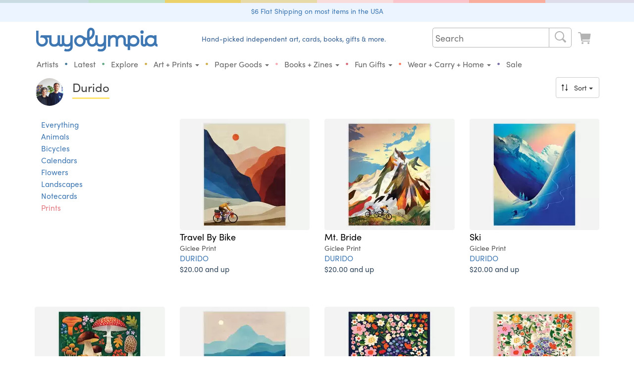

--- FILE ---
content_type: text/html; charset=ISO-8859-1
request_url: https://buyolympia.com/Category/durido-prints?sort=PriceDesc
body_size: 27195
content:
<!DOCTYPE html>
<html lang="en">
<head>
	<base href="https://buyolympia.com/" />
	<!-- 
	instance-id: i-0097d7590e27ffda9
	-->
    <meta http-equiv="X-UA-Compatible" content="IE=edge">	
	<title>Durido Prints at buyolympia.com</title>
	<meta name="description" content="durido-prints">	
	<meta http-equiv="Content-type" content="text/html;charset=ISO-8859-1" />
	<meta property="fb:page_id" content="6137598038" />
	<meta property="fb:admins" content="1386798584" />
	<meta property="og:site_name" content="buyolympia"/>
	<meta name="theme-color" content="#6a9ed3">
	<meta property="og:type" content="product" /> 
	<meta property="og:image" content="" />
		
		<meta property="og:title" content="Prints" />
	<meta property="og:description" content="Prints featuring the artwork of Durido" />
	<meta name="twitter:card" content="summary_large_image" />
	<meta name="twitter:site" content="@buyolympia" />
	<meta name="twitter:creator" content="@buyolympia" />
	<meta name="twitter:title" content="Prints" />
	<meta name="twitter:description" content="Prints featuring the artwork of Durido" />
	<meta name="twitter:image:src" content="" />
	<link rel="canonical" href="https://buyolympia.com/Category/durido-prints" />
	<meta property="og:url" content="https://buyolympia.com/Category/durido-prints" />
	<link rel="apple-touch-icon" href="https://cdn.buyoly.com/touch-icon-iphone.png">
	<link rel="apple-touch-icon" sizes="152x152" href="https://cdn.buyoly.com/touch-icon-ipad.png">
	<link rel="apple-touch-icon" sizes="180x180" href="https://cdn.buyoly.com/touch-icon-iphone-retina.png">
	<link rel="apple-touch-icon" sizes="167x167" href="https://cdn.buyoly.com/touch-icon-ipad-retina.png">	
	<meta name="viewport" content="width=device-width, initial-scale=1">
	<meta name="google-site-verification" content="TGCwsRVJXMNrGy_T614tI_ZZUqC8XDbL30UaprdQtxI" />
	<link rel="alternate" title="buyolympia.com latest products RSS" href="https://buyolympia.com/latest.rss" type="application/rss+xml">
	<link rel="stylesheet" href="https://cdn.buyoly.com/buyoly-4-7-22v2.min.css" >
<!-- Fonts -->	
	<script src="https://use.typekit.net/ycf6qtl.js"></script>
	<script>try{Typekit.load({ async: false });}catch(e){}</script>
<!-- Facebook Pixel Code -->
	<script>
	!function(f,b,e,v,n,t,s)
	{if(f.fbq)return;n=f.fbq=function(){n.callMethod?
	n.callMethod.apply(n,arguments):n.queue.push(arguments)};
	if(!f._fbq)f._fbq=n;n.push=n;n.loaded=!0;n.version='2.0';
	n.queue=[];t=b.createElement(e);t.async=!0;
	t.src=v;s=b.getElementsByTagName(e)[0];
	s.parentNode.insertBefore(t,s)}(window, document,'script',
	'https://connect.facebook.net/en_US/fbevents.js');
	fbq('init', '1156614821056492');
	fbq('track', 'PageView');
	</script>
	<noscript><img height="1" width="1" style="display:none"
	src="https://www.facebook.com/tr?id=1156614821056492&ev=PageView&noscript=1"
	/></noscript>
	<!-- End Facebook Pixel Code -->
	<!-- Latest compiled and minified JavaScript -->
	<script src="https://cdn.buyoly.com/jquery-1.11.3.min.js" defer></script>	
	<script src="https://cdn.buyoly.com/bootstrap-3.4.1.min.js" defer></script>
	<script src="https://cdn.buyoly.com/_js/jquery.fancybox-pat2.min.gz.js" defer></script>
	<script src="https://js.stripe.com/v3/" defer></script>
</head>
<body><div class="bo-rainbow-holder"><div class="bo22-rainbow-1"></div><div class="bo22-rainbow-2"></div><div class="bo22-rainbow-3"></div><div class="bo22-rainbow-4"></div><div class="bo22-rainbow-5"></div><div class="bo22-rainbow-6"></div><div class="bo22-rainbow-7"></div><div class="bo22-rainbow-8"></div></div>
<!--[if gte IE 7]><IMG src="https://evenhancer.comodo.com/v2.gif" style="position:absolute" alt="Comodo"><![endif]-->
<div class="double-padding text-center" style="background-color: #ecf5ff;margin-bottom: 12px;"><a href='Shipping'>$6 Flat Shipping on most items in the USA</a></div><!-- BIG BAR -->
<div class="container">	
	<div class="col-md-3 col-xs-8 col-sm-5 hidden-xs hidden-sm" id="desktopLogoHolder">
		<a href="/"><img alt="buyolympia.com" id="home-page-link" class="img-responsive bo-logo-holder" src="https://cdn.buyoly.com/buyolympia-3e77b2.svg" onerror="this.src='https://cdn.buyoly.com/buyolympia-cursive-1672x330.png'"></a>
	</div>
	
	<div class="col-lg-5 col-md-4 col-xs-8 hidden-xs hidden-sm nav-banner">
		<span class="bo22-text-1-super-dark">Hand-picked independent art, cards, books, gifts &amp; more.</span>
	</div>	
	
	<div class="col-lg-4 col-md-5 col-sm-6 col-xs-12 no-side-padding">

	<div class="hidden-sm hidden-xs">
		<nav class="navbar navbar-default navbar-bo">
		<div class="collapse navbar-collapse" id="bs-example-navbar-collapse-1">
			<ul class="nav navbar-nav navbar-right">
				
		  		<li><div>
				<form class="" role="search" action="./" method="get">
				<div class="bo22-search">
					 <div class="search">
						<input type="text" class="searchTerm" placeholder="Search" name="Search">
						<button type="submit" class="searchButton" aria-label="Search">
						  <i class="fa fa-search"><span class="cart"><svg viewBox="0 0 64 64"><path d="m29.01 10.0209h.00000003c10.4791-.0144588 18.9858 8.46881 19.0003 18.9479.00564336 4.09007-1.31049 8.07247-3.75226 11.3537l10.2571 8.6757.00000002.00000002c1.64706 1.40559 1.84281 3.88024.437222 5.5273-1.40559 1.64706-3.88024 1.84281-5.5273.437222-.157024-.134003-.303219-.280198-.437222-.437222l-8.6778-10.2555-.00000016.00000012c-8.4266 6.24536-20.3206 4.47711-26.5659-3.94948-6.24536-8.4266-4.47711-20.3206 3.94948-26.5659 3.27388-2.42643 7.24141-3.73546 11.3164-3.7337zm0 34h-.00000066c8.28427.00000036 15-6.71573 15-15 .00000036-8.28427-6.71573-15-15-15-8.28427-.00000036-15 6.71573-15 15v-.00009708c.00000125 8.28423 6.71567 14.9999 14.9999 15z" fill-rule="evenodd"/></svg></span></i>
					   </button>
					 </div>
				  </div>
				</form>
				</div></li>
				
				<li><a href="LookAtCart" aria-label="Look at Cart"><span class="cart cart-icon "><svg data-name="Layer 1" xmlns="http://www.w3.org/2000/svg" viewBox="0 0 64 64"><path d="M14.6812,15.1721l.1212.8487H50.9737a2,2,0,0,1,1.98,2.2828L50.3419,36.5865a4,4,0,0,1-3.96,3.4343H21.0208a2.0014,2.0014,0,0,0-1.9726,2.3359,2.0744,2.0744,0,0,0,2.08,1.6641H47.9139a2.0745,2.0745,0,0,1,2.08,1.6642,2.0014,2.0014,0,0,1-1.9726,2.3358H20.5371a6,6,0,0,1-5.94-5.1514L10.7215,15.738a2,2,0,0,0-1.98-1.7172H4.0208a2,2,0,0,1,0-4H8.7416A6,6,0,0,1,14.6812,15.1721Zm1.34,38.8488a4,4,0,1,1,4,4A4,4,0,0,1,16.0209,54.0209Zm28,4a4,4,0,1,1,4-4A4,4,0,0,1,44.0209,58.0209Z" fill-rule="evenodd"/></svg></span></a></li>
			</ul>
		</div>
		</nav>
	</div>
</div>

<!-- Bottom BAR -->
<div class="col-xs-12 no-side-padding">
<div id="navbar-holder">
		<nav id="navbar-main" class="navbar navbar-default navbar-bo">
		
				<div class="navbar-header">		
					<div class="bo-logo-holder-mobile pull-left"><a class="hidden-lg hidden-md" href="/"><img alt="buyolympia.com" id="home-page-link-mobile" src="https://cdn.buyoly.com/buyolympia-3e77b2.svg"></a></div>
				
					<div class="navbar-toggle collapsed no-border-no-margin pull-right no-side-padding" data-toggle="collapse" data-target="#bs-example-navbar-collapse-2" aria-expanded="false"><span class="cart"><svg viewBox="0 0 64 64"><path d="m29.01 10.0209h.00000003c10.4791-.0144588 18.9858 8.46881 19.0003 18.9479.00564336 4.09007-1.31049 8.07247-3.75226 11.3537l10.2571 8.6757.00000002.00000002c1.64706 1.40559 1.84281 3.88024.437222 5.5273-1.40559 1.64706-3.88024 1.84281-5.5273.437222-.157024-.134003-.303219-.280198-.437222-.437222l-8.6778-10.2555-.00000016.00000012c-8.4266 6.24536-20.3206 4.47711-26.5659-3.94948-6.24536-8.4266-4.47711-20.3206 3.94948-26.5659 3.27388-2.42643 7.24141-3.73546 11.3164-3.7337zm0 34h-.00000066c8.28427.00000036 15-6.71573 15-15 .00000036-8.28427-6.71573-15-15-15-8.28427-.00000036-15 6.71573-15 15v-.00009708c.00000125 8.28423 6.71567 14.9999 14.9999 15z" fill-rule="evenodd"/></svg></span><span class="cart"><svg viewBox="0 0 64 64"><path d="m15.01 16.0209h34-.00000009c1.10457-.00000005 2 .89543 2 2 .00000005 1.10457-.89543 2-2 2h-34-.00000009c-1.10457-.00000005-2-.895431-2-2 .00000005-1.10457.895431-2 2-2zm0 14h34 .00000007c1.10457.00000008 2 .895431 2 2-.00000008 1.10457-.895431 2-2 2h-34-.00000009c-1.10457-.00000005-2-.895431-2-2 .00000005-1.10457.895431-2 2-2zm0 14h34-.00000009c1.10457-.00000005 2 .89543 2 2 .00000005 1.10457-.89543 2-2 2h-34-.00000009c-1.10457-.00000005-2-.895431-2-2 .00000005-1.10457.895431-2 2-2z" fill-rule="evenodd"/></svg></span></div>
					
					<div class="navbar-toggle collapsed no-border-no-margin pull-right no-side-padding"><a href="LookAtCart" aria-label="Look at Cart"><span class="cart "><svg viewBox="0 0 64 64"><path d="M14.6812,15.1721l.1212.8487H50.9737a2,2,0,0,1,1.98,2.2828L50.3419,36.5865a4,4,0,0,1-3.96,3.4343H21.0208a2.0014,2.0014,0,0,0-1.9726,2.3359,2.0744,2.0744,0,0,0,2.08,1.6641H47.9139a2.0745,2.0745,0,0,1,2.08,1.6642,2.0014,2.0014,0,0,1-1.9726,2.3358H20.5371a6,6,0,0,1-5.94-5.1514L10.7215,15.738a2,2,0,0,0-1.98-1.7172H4.0208a2,2,0,0,1,0-4H8.7416A6,6,0,0,1,14.6812,15.1721Zm1.34,38.8488a4,4,0,1,1,4,4A4,4,0,0,1,16.0209,54.0209Zm28,4a4,4,0,1,1,4-4A4,4,0,0,1,44.0209,58.0209Z" fill-rule="evenodd"/></svg></span></a></div>
				</div>				
				
				<!-- Collect the nav links, forms, and other content for toggling -->
				<div class="collapse navbar-collapse" id="bs-example-navbar-collapse-2">
					<ul class="nav navbar-nav navbar-bo hidden-md hidden-lg">
						<li><div>			  		
				<form class="navbar-form navbar-left non-bold no-margin" role="search" action="./" method="get"><div class="form-group"><input type="text" class="form-control" placeholder="Search" name="Search"></div></form>
				</div></li>
					</ul>
					<div class="">
					<ul class="nav navbar-nav bo22-navbar">
						
						<li class="first-element-adjustment "><a href="Artists">Artists</a></li>
						<li class="hidden-xs hidden-sm"><span class="bo22-blue-dark">&bull;</span></li>
						<li ><a href="Latest">Latest</a></li>	
						<li class="hidden-xs hidden-sm"><span class="bo22-green-dark">&bull;</span></li>
						<li ><a href="Explore">Explore</a></li>
						<li class="hidden-xs hidden-sm"><span class="bo22-tan-dark">&bull;</span></li>	
						<li class="dropdown "><a href="#" class="dropdown-toggle" data-toggle="dropdown" role="button" aria-haspopup="true" aria-expanded="false">Art + Prints <span class="caret"></span></a><ul class="dropdown-menu"><li class=""><a href="Category/buyoly-exclusive"><span class="primaries"><svg version="1.1" viewBox="0 0 64 64" xmlns="http://www.w3.org/2000/svg" xmlns:xlink="http://www.w3.org/1999/xlink"><!--Generated by IJSVG (https://github.com/iconjar/IJSVG)--><path d="M38.2666,54.65l1.94429e-07,-1.64559e-07c2.18972,-1.85332 3.82452,-4.27586 4.7238,-7l-9.40039e-09,3.05324e-08c0.0837905,-0.272151 -0.068906,-0.560699 -0.341057,-0.644489c-0.0478459,-0.0147309 -0.0975821,-0.022415 -0.147643,-0.0228106l-1.3816e-06,2.60508e-08c-2.29882,0.0433453 -4.5835,0.370318 -6.8022,0.9735l-1.49625e-08,5.74221e-09c-0.266574,0.102304 -0.56561,-0.0308634 -0.667914,-0.297438c-0.0473747,-0.123445 -0.045652,-0.260349 0.00481374,-0.382562l-3.89721e-07,1.18382e-06c0.771763,-2.34431 1.10188,-4.81146 0.973602,-7.2762c0,-5.3009 -3.2189,-9.4045 -4.3515,-10.813l1.73075e-08,2.21315e-08c-0.168274,-0.215175 -0.47912,-0.253197 -0.694296,-0.0849232c-0.0768844,0.0601259 -0.134261,0.141656 -0.164904,0.234323c-1.5093,4.8193 -7.7891,11.7318 -7.7891,18.6586c0,4.1636 2.765,5.9712 2.9687,6.9369c0.1677,0.7953 -0.237,1.2354 -0.9977,0.9958c-5.0639,-1.5943 -12.9712,-8.8777 -12.9712,-17.9268c0,-16.44 16,-19.7207 16,-27.9826l2.77156e-07,2.88164e-06c-0.101623,-1.05659 -0.425979,-2.07966 -0.951698,-3.0018l4.79827e-09,1.47227e-08c-0.130354,-0.399969 0.088213,-0.829881 0.488182,-0.960235c0.143131,-0.0466477 0.296875,-0.0498369 0.441818,-0.0091648c5.1427,1.3851 17.0219,8.5662 17.0219,22.9594l7.51099e-08,-2.45884e-06c-0.0946123,3.09729 -0.773163,6.14887 -2,8.9944c0,0 3.3623,-0.584 7.92,-1.0034l-5.18276e-08,1.62786e-09c0.580552,-0.0182346 1.06596,0.437613 1.0842,1.01816c0.00161869,0.0515356 -0.000554713,0.103121 -0.00650262,0.154337c0,6.94 -5.4225,14.9413 -13.1374,17.8239c-0.6999,0.2613 -1.1676,-0.8363 -0.6039,-1.3439Z" fill="#000" fill-rule="evenodd"></path></svg></span>Buyolympia Exclusives</a></li><li class=""><a href="Category/Prints+and+Posters"><span class="primaries"><svg version="1.1" viewBox="0 0 64 64" xmlns="http://www.w3.org/2000/svg" xmlns:xlink="http://www.w3.org/1999/xlink"><path d="M49.01,10.0208l-2.18557e-07,7.10543e-15c2.76142,-1.20706e-07 5,2.23858 5,5v34v0c0,2.76142 -2.23858,5 -5,5h-34l-2.18557e-07,-1.42109e-14c-2.76142,-1.20706e-07 -5,-2.23858 -5,-5c0,0 0,0 0,0v-34l5.68434e-14,7.54979e-07c-4.16963e-07,-2.76142 2.23858,-5 5,-5Zm-35,11v22l7.10543e-15,1.50996e-07c8.33927e-08,0.552285 0.447715,1 1,1h34h-4.37114e-08c0.552285,2.41411e-08 1,-0.447715 1,-1v-22v0c0,-0.552285 -0.447715,-1 -1,-1h-34l-3.92375e-08,1.9611e-11c-0.55209,0.000275983 -0.9995,0.44791 -0.9995,1Z" fill-rule="evenodd"></path></svg></span>Prints & Posters</a></li><li class=""><a href="Category/Stamps"><span class="primaries"><svg version="1.1" viewBox="0 0 64 64" xmlns="http://www.w3.org/2000/svg" xmlns:xlink="http://www.w3.org/1999/xlink"><path d="M51.334,49.8862l-2.63442e-08,-9.33503e-09c0.399142,0.141436 0.665927,0.51894 0.666,0.9424v2.3428l2.17384e-08,-0.000208511c0,0.423486 -0.266752,0.801054 -0.665903,0.942539l4.0591e-09,-1.46116e-09c-0.568165,0.204522 -1.01548,0.651835 -1.22,1.22l-5.26458e-09,1.4857e-08c-0.141436,0.399142 -0.51894,0.665927 -0.9424,0.666h-2.343l4.91837e-08,1.83462e-11c-0.423387,-0.000157944 -0.800789,-0.266927 -0.9422,-0.666l6.71405e-08,1.90431e-07c-0.367279,-1.04172 -1.5095,-1.58846 -2.55122,-1.22118c-0.570891,0.201279 -1.0199,0.650291 -1.22118,1.22118l4.02992e-08,-1.13958e-07c-0.141186,0.399243 -0.518728,0.666112 -0.9422,0.666h-2.3436l4.91837e-08,1.83462e-11c-0.423387,-0.000157944 -0.800789,-0.266927 -0.9422,-0.666l5.8517e-08,1.65893e-07c-0.367436,-1.04166 -1.50974,-1.58823 -2.5514,-1.2208c-0.570662,0.201295 -1.0195,0.650136 -1.2208,1.2208l-5.26457e-09,1.4857e-08c-0.141436,0.399142 -0.51894,0.665927 -0.9424,0.666h-2.3429l-4.39694e-08,-3.21165e-12c-0.423497,-3.09657e-05 -0.801052,-0.266823 -0.9425,-0.666l-1.13632e-08,-3.22064e-08c-0.367514,-1.04164 -1.50986,-1.58812 -2.55149,-1.22061c-0.570547,0.201303 -1.0193,0.650059 -1.22061,1.22061l-9.0315e-10,2.54875e-09c-0.141448,0.399177 -0.519003,0.665969 -0.9425,0.666h-2.3427l3.39514e-08,-1.43245e-11c-0.423563,0.000178726 -0.801228,-0.266691 -0.9425,-0.666l-1.22308e-09,-3.46822e-09c-0.367358,-1.04169 -1.50962,-1.58835 -2.55131,-1.22099c-0.570776,0.201287 -1.0197,0.650213 -1.22099,1.22099l-9.03142e-10,2.54875e-09c-0.141448,0.399177 -0.519003,0.665969 -0.9425,0.666h-2.3427l-4.39694e-08,-3.21165e-12c-0.423497,-3.09657e-05 -0.801052,-0.266823 -0.9425,-0.666l5.70901e-08,1.58701e-07c-0.204413,-0.568234 -0.651766,-1.01559 -1.22,-1.22l6.1301e-09,2.17e-09c-0.399236,-0.141326 -0.666152,-0.518818 -0.6663,-0.94233v-2.3428l-2.9751e-08,0.00024378c6.39485e-08,-0.423512 0.266784,-0.801097 0.66597,-0.942562l-9.86764e-08,3.4869e-08c1.04172,-0.368109 1.58779,-1.511 1.21968,-2.55272c-0.201403,-0.569954 -0.649725,-1.01828 -1.21968,-1.21968l9.29523e-08,3.29409e-08c-0.399158,-0.141456 -0.665936,-0.518999 -0.66597,-0.942481v-2.3428l-2.97511e-08,0.00024378c6.39485e-08,-0.423512 0.266784,-0.801097 0.66597,-0.942562l-9.86764e-08,3.4869e-08c1.04172,-0.368109 1.58779,-1.511 1.21968,-2.55272c-0.201403,-0.569954 -0.649725,-1.01828 -1.21968,-1.21968l9.29466e-08,3.29388e-08c-0.399158,-0.141456 -0.665936,-0.518999 -0.66597,-0.942481v-2.3428l-2.97511e-08,0.00024378c6.39485e-08,-0.423512 0.266784,-0.801097 0.66597,-0.942562l-9.86764e-08,3.4869e-08c1.04172,-0.368109 1.58779,-1.511 1.21968,-2.55272c-0.201403,-0.569954 -0.649725,-1.01828 -1.21968,-1.21968l9.29466e-08,3.29388e-08c-0.399158,-0.141456 -0.665936,-0.518999 -0.66597,-0.942481v-2.3428l-2.97511e-08,0.00024378c6.39485e-08,-0.423512 0.266784,-0.801097 0.66597,-0.942562l-9.86764e-08,3.4869e-08c1.04172,-0.368109 1.58779,-1.511 1.21968,-2.55272c-0.201403,-0.569954 -0.649725,-1.01828 -1.21968,-1.21968l9.29466e-08,3.29388e-08c-0.399158,-0.141456 -0.665936,-0.518999 -0.66597,-0.942481v-2.3428l-2.97511e-08,0.00024378c6.39485e-08,-0.423512 0.266784,-0.801097 0.66597,-0.942562l-9.86764e-08,3.4869e-08c1.04172,-0.368109 1.58779,-1.511 1.21968,-2.55272c-0.201403,-0.569954 -0.649725,-1.01828 -1.21968,-1.21968l9.29466e-08,3.29388e-08c-0.399158,-0.141456 -0.665936,-0.518999 -0.66597,-0.942481v-2.3428l-2.97511e-08,0.00024378c6.39485e-08,-0.423512 0.266784,-0.801097 0.66597,-0.942562l-1.48426e-08,5.33939e-09c0.568234,-0.204413 1.01559,-0.651766 1.22,-1.22l-4.92438e-08,1.39102e-07c0.141393,-0.399402 0.519139,-0.666348 0.94283,-0.666282h2.3427l-4.34533e-08,-3.17613e-12c0.423497,3.09286e-05 0.801052,0.266823 0.9425,0.666l-5.69271e-08,-1.61424e-07c0.367358,1.04169 1.50962,1.58835 2.55131,1.22099c0.570776,-0.201287 1.0197,-0.650213 1.22099,-1.22099l-1.15755e-08,3.27185e-08c0.141272,-0.399309 0.518937,-0.666179 0.9425,-0.666h2.3427l-4.34533e-08,-3.17613e-12c0.423497,3.09286e-05 0.801052,0.266823 0.9425,0.666l3.25153e-08,9.21574e-08c0.367514,1.04164 1.50986,1.58812 2.55149,1.22061c0.570547,-0.201303 1.0193,-0.650059 1.22061,-1.22061l4.39755e-08,-1.24102e-07c0.141448,-0.399176 0.519003,-0.665969 0.9425,-0.666h2.3429l-3.12216e-08,-5.40012e-12c0.42346,7.3279e-05 0.800964,0.266858 0.9424,0.666l-9.6852e-08,-2.74571e-07c0.367436,1.04166 1.50974,1.58823 2.5514,1.2208c0.570662,-0.201295 1.0195,-0.650136 1.2208,-1.2208l-3.71494e-08,1.04838e-07c0.141411,-0.399073 0.518813,-0.665842 0.9422,-0.666h2.3432l2.63022e-08,-6.92069e-12c0.423472,-0.000111482 0.801014,0.266757 0.9422,0.666l-6.36371e-09,-1.80495e-08c0.36728,1.04172 1.5095,1.58846 2.55122,1.22118c0.570891,-0.201279 1.0199,-0.650291 1.22118,-1.22118l1.70434e-08,-4.80976e-08c0.141411,-0.399073 0.518814,-0.665842 0.9422,-0.666h2.343l-3.12216e-08,-5.40723e-12c0.42346,7.3279e-05 0.800964,0.266858 0.9424,0.666l7.21533e-08,2.00442e-07c0.204523,0.568165 0.651835,1.01548 1.22,1.22l3.0533e-08,1.08084e-08c0.399329,0.141359 0.666266,0.518989 0.6663,0.9426v2.3428l2.17384e-08,-0.000208511c0,0.423486 -0.266752,0.801054 -0.665903,0.942539l-4.44326e-09,1.56656e-09c-1.04172,0.36728 -1.58846,1.5095 -1.22118,2.55122c0.201279,0.570891 0.650291,1.0199 1.22118,1.22118l-3.80035e-09,-1.34709e-09c0.399128,0.141477 0.665874,0.519009 0.665903,0.94247v2.3428l2.17384e-08,-0.000208511c0,0.423486 -0.266752,0.801054 -0.665903,0.942539l-4.44326e-09,1.56656e-09c-1.04172,0.36728 -1.58846,1.5095 -1.22118,2.55122c0.201279,0.570891 0.650291,1.0199 1.22118,1.22118l-3.80023e-09,-1.34705e-09c0.399128,0.141477 0.665874,0.519009 0.665903,0.94247v2.3428l2.17384e-08,-0.000208511c0,0.423486 -0.266752,0.801054 -0.665903,0.942539l-4.44326e-09,1.56656e-09c-1.04172,0.36728 -1.58846,1.5095 -1.22118,2.55122c0.201279,0.570891 0.650291,1.0199 1.22118,1.22118l-3.80023e-09,-1.34705e-09c0.399128,0.141477 0.665874,0.519009 0.665903,0.94247v2.3428l2.17384e-08,-0.000208511c0,0.423486 -0.266752,0.801054 -0.665903,0.942539l-4.44325e-09,1.56655e-09c-1.04172,0.36728 -1.58846,1.5095 -1.22118,2.55122c0.201279,0.570891 0.650291,1.0199 1.22118,1.22118l-3.80023e-09,-1.34705e-09c0.399128,0.141477 0.665874,0.519009 0.665903,0.94247v2.3428l2.17384e-08,-0.000208511c0,0.423486 -0.266752,0.801054 -0.665903,0.942539l-4.44325e-09,1.56655e-09c-1.04172,0.36728 -1.58846,1.5095 -1.22118,2.55122c0.201279,0.570891 0.650291,1.0199 1.22118,1.22118Zm-6.334,-32.8862v0c0,-1.10457 -0.895431,-2 -2,-2h-22h-8.74228e-08c-1.10457,4.82823e-08 -2,0.895431 -2,2c0,0 0,0 0,0v30l2.13163e-14,3.01992e-07c1.66785e-07,1.10457 0.895431,2 2,2h22h-8.74228e-08c1.10457,4.82823e-08 2,-0.89543 2,-2Zm-2.5,30h-21h-2.18557e-08c-0.276142,-1.20706e-08 -0.5,-0.223858 -0.5,-0.5c0,0 0,0 0,0v-29l7.10543e-15,7.54979e-08c-4.16963e-08,-0.276142 0.223858,-0.5 0.5,-0.5h21h-2.18557e-08c0.276142,-1.20706e-08 0.5,0.223858 0.5,0.5v29l7.10543e-15,4.37114e-08c0,0.276142 -0.223858,0.5 -0.5,0.5Z" fill-rule="evenodd"></path></svg></span>Artist Stamps</a></li><li class=""><a href="Category/Signs"><span class="primaries"><svg data-name="Layer 1" xmlns="http://www.w3.org/2000/svg" viewBox="0 0 64 64"><title>Icons 300</title>
  <path class="cls-1" d="M32.0158,56.0155a24,24,0,1,1,24-24A24,24,0,0,1,32.0158,56.0155Zm3.5-41a3.5,3.5,0,1,0,3.5,3.5A3.5,3.5,0,0,0,35.5157,15.0157ZM43.12,29.8529l-4.3736-.7952a.5.5,0,0,1-.3465-.2468l-1.5336-2.7268a4,4,0,0,0-1.6975-1.6165l-1.7158-.858a5.6248,5.6248,0,0,0-3.8411-.4355L24.3088,24.46a3,3,0,0,0-2.293,2.9155v4.5724a1.0678,1.0678,0,0,0,2.1258.1443l.5848-4.2888a.37.37,0,0,1,.3279-.318l4.2382-.446a.1249.1249,0,0,1,.1256.1786l-2.3418,4.85A16.0026,16.0026,0,0,0,25.6579,36.68l-.6124,4.1357a.7525.7525,0,0,1-.1564.3587l-3.5446,4.4309a1.4982,1.4982,0,0,0-.3289.937,1.4739,1.4739,0,0,0,1.4738,1.4738,1.61,1.61,0,0,0,1.2195-.4655l3.67-3.8536a8.0069,8.0069,0,0,0,1.437-2.0926l1.6327-3.4474a.1251.1251,0,0,1,.19-.0452L34.8541,41.39a.4994.4994,0,0,1,.1886.3285l.7871,5.9727a1.5811,1.5811,0,0,0,1.5921,1.3245,1.5626,1.5626,0,0,0,1.6038-1.6043l-.4287-6.5561a3.9994,3.9994,0,0,0-1.2327-2.6886l-4.2848-4.09a.1248.1248,0,0,1-.028-.1412l1.8807-4.2319a.1249.1249,0,0,1,.2118-.0272l.8208,1.0258a3.5,3.5,0,0,0,2.7329,1.3136h4.2279a1.09,1.09,0,0,0,.1948-2.1628Z"/>
</svg></span>Signs</a></li><li class=""><a href="Category/Original+Art"><span class="primaries"><svg data-name="Layer 1" xmlns="http://www.w3.org/2000/svg" viewBox="0 0 64 64"><title>Icons 300</title><path d="M32.0106,8.0209a24,24,0,0,1,24,24c0,6.6167-5.9793,11-13,11h-5c-1.7684,0-4,.3231-4,3,0,2.6266,2,4.28,2,7,0,1.6164-1.2727,3-4,3a24,24,0,1,1,0-48Zm13.5,27a4.5,4.5,0,1,0-4.5-4.5A4.5,4.5,0,0,0,45.51,35.0208Zm-6.9995-11a4.5,4.5,0,1,0-4.5-4.5A4.5,4.5,0,0,0,38.5107,24.0208Zm-13,0a4.5,4.5,0,1,0-4.5-4.5A4.5,4.5,0,0,0,25.5105,24.0208Zm-11.5,6.5a4.5,4.5,0,1,0,4.5-4.5A4.5,4.5,0,0,0,14.01,30.5207Z" fill-rule="evenodd"/></svg></span>Original Art: Papercuts and Paintings</a></li></ul></li><li class="hidden-xs hidden-sm"><span class="bo22-yellow-dark no-hover-color">&bull;</span></li><li class="dropdown "><a href="#" class="dropdown-toggle" data-toggle="dropdown" role="button" aria-haspopup="true" aria-expanded="false">Paper Goods <span class="caret"></span></a><ul class="dropdown-menu"><li class=""><a href="Category/Cards"><span class="primaries"><svg viewBox="0 0 64 64" xmlns="http://www.w3.org/2000/svg" xmlns:xlink="http://www.w3.org/1999/xlink"><path d="M55.3714,25.2146l-7.35,5.5166l3.89413e-08,-2.89976e-08c-0.565752,0.421287 -1.36591,0.304175 -1.78719,-0.261577c-0.163257,-0.219241 -0.251869,-0.485076 -0.252808,-0.758423v-2.7292l6.8853e-08,-0.00013481c0.000809334,-1.65752 -1.34222,-3.00186 -2.99973,-3.00267c-0.000133555,-6.52126e-08 -0.000267111,-1.2151e-07 -0.000400666,-1.68893e-07h-21.9973l1.06901e-07,-4.98446e-11c-1.65763,0.000772904 -3.00077,1.34517 -3,3.0028c3.12018e-08,6.69176e-05 6.46415e-08,0.000133835 1.00319e-07,0.000200753v2.7292l-1.40595e-08,5.21768e-06c-0.00189975,0.704492 -0.574543,1.27406 -1.27904,1.27216c-0.273138,-0.000736551 -0.538826,-0.0891268 -0.757969,-0.252164l-7.3523,-5.5187l-7.38652e-08,-5.54928e-08c-0.674215,-0.506519 -0.81016,-1.46369 -0.303642,-2.13791c0.0865562,-0.115213 0.188986,-0.217593 0.304242,-0.304092l21.5871,-16.1854l4.56781e-08,-3.42776e-08c1.06607,-0.8 2.53233,-0.8 3.5984,6.85553e-08l21.59,16.1873l9.12035e-08,6.84485e-08c0.674464,0.506187 0.810879,1.46329 0.304692,2.13776c-0.0864996,0.115255 -0.188879,0.217686 -0.304092,0.304242Zm-46.2027,2.9209l19.817,14.87l-2.14083e-07,-1.60706e-07c1.77666,1.33368 4.22064,1.33368 5.9973,3.21411e-07l19.8143,-14.868l-8.65995e-09,6.49498e-09c0.326952,-0.245215 0.790785,-0.178953 1.036,0.147999c0.0962123,0.128283 0.148152,0.284347 0.148,0.444701v22.2754l1.71935e-08,3.47991e-05c0.000809388,1.65763 -1.34231,3.00206 -2.99993,3.00287c-3.35671e-05,1.63902e-08 -6.71342e-05,3.22173e-08 -0.000100701,4.74812e-08h-41.9967l-2.50598e-08,-1.085e-11c-1.65757,-0.000717748 -3.00072,-1.34503 -3,-3.0026c4.34034e-08,-0.000100236 9.18282e-08,-0.000200472 1.45275e-07,-0.000300708v-22.2775l7.02729e-10,7.69681e-07c-0.000373352,-0.408691 0.330633,-0.740302 0.739324,-0.740676c0.160388,-0.00014652 0.316482,0.0518201 0.444776,0.148074Z" fill-rule="evenodd"></path></svg></span>Cards</a></li><li class=""><a href="Category/Postcards"><span class="primaries"><svg data-name="Layer 1" xmlns="http://www.w3.org/2000/svg" viewBox="0 0 64 64"><title>Icons 500</title><path d="M53,49H11a3,3,0,0,1-3-3V18a3,3,0,0,1,3-3H53a3,3,0,0,1,3,3V46A3,3,0,0,1,53,49ZM13,39h7a1,1,0,1,0,0-2H13a1,1,0,1,0,0,2ZM24,25H13a1,1,0,1,0,0,2H24a1,1,0,1,0,0-2Zm2,6H13a1,1,0,1,0,0,2H26a1,1,0,0,0,0-2Zm7-11a1,1,0,0,0-2,0V44a1,1,0,0,0,2,0Zm19,.5A1.5,1.5,0,0,0,50.5,19h-9A1.5,1.5,0,0,0,40,20.5v11A1.5,1.5,0,0,0,41.5,33h9A1.5,1.5,0,0,0,52,31.5ZM49.5,31h-7a.5.5,0,0,1-.5-.5v-9a.5.5,0,0,1,.5-.5h7a.5.5,0,0,1,.5.5v9A.5.5,0,0,1,49.5,31Z" fill-rule="evenodd"/></svg></span>Postcards</a></li><li class=""><a href="Category/Calendars+and+Planners"><span class="primaries"><svg data-name="Layer 1" xmlns="http://www.w3.org/2000/svg" viewBox="0 0 64 64"><title>Icons 100</title><path d="M24.01,10.0209v6a2,2,0,1,1-4,0v-6a2,2,0,1,1,4,0Zm30,6v34a4,4,0,0,1-4,4h-36a4,4,0,0,1-4-4v-34a4,4,0,0,1,4-4h3a1,1,0,0,1,1,1V15.849a4.116,4.116,0,0,0,3.6073,4.153A4.0006,4.0006,0,0,0,26.01,16.0208v-3a1,1,0,0,1,1-1h10a1,1,0,0,1,1,1V15.849a4.1161,4.1161,0,0,0,3.6071,4.153A4.0006,4.0006,0,0,0,46.01,16.0208v-3a1,1,0,0,1,1-1h3A4,4,0,0,1,54.01,16.0208Zm-5,12h-34a1,1,0,0,0-1,1v20a1,1,0,0,0,1,1h34a1,1,0,0,0,1-1v-20A1,1,0,0,0,49.01,28.0208Zm-7-20a2,2,0,0,1,2,2v6a2,2,0,1,1-4,0v-6A2,2,0,0,1,42.01,8.0208Z" fill-rule="evenodd"/></svg></span>Calendars & Planners</a></li><li class=""><a href="Category/Notebooks"><span class="primaries"><svg data-name="Layer 1" xmlns="http://www.w3.org/2000/svg" viewBox="0 0 64 64"><title>Icons 400</title><path d="M50,56H20.4853a6,6,0,0,1-4.2427-1.7573l-3.071-3.0711A4,4,0,0,1,12,48.3432V12a2,2,0,0,1,2-2H44a2,2,0,0,1,2,2V48a2,2,0,0,1-2,2H18.8322a.5.5,0,0,0-.3535.8536l.5606.5606A2,2,0,0,0,20.4534,52H47.5a.5.5,0,0,0,.5-.5v-35a.5.5,0,0,1,.5-.5H50a2,2,0,0,1,2,2V54A2,2,0,0,1,50,56ZM33,23h2v2a1,1,0,0,0,2,0V23h2a1,1,0,1,0,0-2H37V19a1,1,0,0,0-2,0v2H33a1,1,0,1,0,0,2ZM18.6193,33.91a.9983.9983,0,0,0,1.3108-.525l1.4754-3.4473,6.6308-1.3286,2.044,4.7759a.9989.9989,0,1,0,1.8356-.7883l-1.8782-4.3885,1.16-.2324a1.0022,1.0022,0,0,0-.3928-1.9656l-1.5727.3151-3.3091-7.7322a.9977.9977,0,0,0-1.8354,0l-5.993,14.0036A1,1,0,0,0,18.6193,33.91Zm8.6113-7.1837-4.8684.9755,2.643-6.1753Z" fill-rule="evenodd"/></svg></span>Notebooks and Journals</a></li><li class=""><a href="Category/stamp-and-ink-sets"><span class="primaries"><svg data-name="Layer 1" xmlns="http://www.w3.org/2000/svg" viewBox="0 0 64 64"><title>Icons 500</title><path d="M52,48H12a2,2,0,0,1-2-2V38a2,2,0,0,1,2-2H28c0-11.99-4-14.029-4-20a8,8,0,0,1,16,0c0,5.971-4,8.01-4,20H52a2,2,0,0,1,2,2v8A2,2,0,0,1,52,48ZM16,50H48a2,2,0,0,1,0,4H16a2,2,0,1,1,0-4Z" fill-rule="evenodd"/></svg></span>Rubber Stamps</a></li><li class=""><a href="Category/tarot-decks"><span class="primaries"><svg viewBox="0 0 64 64" xmlns="http://www.w3.org/2000/svg"><path d="m24.9994 18.004a20.9977 20.9977 0 0 0 20.9906 21.0053 20.5954 20.5954 0 0 0 5.6866-.92 1.8161 1.8161 0 0 1 2.1329 2.5321 22.9472 22.9472 0 1 1 -30.3944-30.4427 1.8181 1.8181 0 0 1 2.5354 2.1344 20.6148 20.6148 0 0 0 -.9511 5.6909z" fill-rule="evenodd"/></svg></span>Tarot Decks</a></li><li class=""><a href="Category/Notepads"><span class="primaries"><svg data-name="Layer 1" xmlns="http://www.w3.org/2000/svg" viewBox="0 0 64 64"><title>Icons 300</title><path d="M59.3643,21.8953,56.47,24.7834a.7519.7519,0,0,1-1.0609,0l-4.1907-4.1765a.7458.7458,0,0,1,0-1.0573l2.8947-2.8881a2.2554,2.2554,0,0,1,3.1821,0l2.0692,2.062A2.2377,2.2377,0,0,1,59.3643,21.8953ZM53.781,27.4676,36.2786,44.9832a6.002,6.002,0,0,1-2.52,1.5065L28.712,48.0049a.5625.5625,0,0,1-.7006-.7l1.515-5.0541A6.0035,6.0035,0,0,1,31.03,39.7318L48.5332,22.2155a.7494.7494,0,0,1,1.06,0l4.1875,4.191A.7509.7509,0,0,1,53.781,27.4676ZM36.01,22.0209h-26a2,2,0,0,1,0-4h26a2,2,0,1,1,0,4Zm-26,8h18a2,2,0,0,1,0,4h-18a2,2,0,0,1,0-4Zm0,12h10a2,2,0,1,1,0,4h-10a2,2,0,1,1,0-4Z" fill-rule="evenodd"/></svg></span>Notepads</a></li><li class=""><a href="Category/Bookmarks"><span class="primaries"><svg data-name="Layer 1" xmlns="http://www.w3.org/2000/svg" viewBox="0 0 64 64"><title>Icons 100</title><path d="M17.01,54.01v-42.98a3,3,0,0,1,3-3h24a3,3,0,0,1,3,3V54.01a2,2,0,0,1-2.997,1.7339L32.509,49.1282a1,1,0,0,0-.997,0L20.0074,55.7435A2,2,0,0,1,17.01,54.01Z" fill-rule="evenodd"/></svg></span>Bookmarks</a></li><li class=""><a href="Category/Gift+Tags"><span class="primaries"><svg data-name="Layer 1" xmlns="http://www.w3.org/2000/svg" viewBox="0 0 64 64"><title>Icons 100</title><path d="M47.5,12.0147l-13.5732.0045a6,6,0,0,0-4.2423,1.759L8.9137,34.5639a3.0087,3.0087,0,0,0,0,4.2533L25.2188,55.1354a3.0039,3.0039,0,0,0,4.25,0L50.2411,34.348a6,6,0,0,0,1.7559-4.24l.0047-13.5918A4.5,4.5,0,0,0,47.5,12.0147Zm-4.5236,12.04a3.0075,3.0075,0,1,1,3.005-3.0075A3.0062,3.0062,0,0,1,42.9763,24.0546Z" fill-rule="evenodd"/></svg></span>Gift Tags</a></li></ul></li><li class="hidden-xs hidden-sm"><span class="bo22-pink-dark no-hover-color">&bull;</span></li><li class="dropdown "><a href="#" class="dropdown-toggle" data-toggle="dropdown" role="button" aria-haspopup="true" aria-expanded="false">Books + Zines <span class="caret"></span></a><ul class="dropdown-menu"><li class=""><a href="Category/Books"><span class="primaries"><svg data-name="Layer 1" xmlns="http://www.w3.org/2000/svg" viewBox="0 0 64 64"><title>Icons 400</title><path d="M50,56H20.4852a6,6,0,0,1-4.2425-1.7573l-3.071-3.0711A4,4,0,0,1,12,48.3432V12a2,2,0,0,1,2-2H44a2,2,0,0,1,2,2V48a2,2,0,0,1-2,2H18.8321a.5.5,0,0,0-.3535.8536l.5606.5606A2,2,0,0,0,20.4535,52H47.5a.5.5,0,0,0,.5-.5v-35a.5.5,0,0,1,.5-.5H50a2,2,0,0,1,2,2V54A2,2,0,0,1,50,56Z" fill-rule="evenodd"/></svg></span>All Books</a></li><li class=""><a href="Category/Zines"><span class="primaries"><svg data-name="Layer 1" xmlns="http://www.w3.org/2000/svg" viewBox="0 0 64 64"><title>Icons 100</title><path d="M29.15,50.8536a25.0483,25.0483,0,0,0-11.79-2.8448,27.5167,27.5167,0,0,0-6.8845.9417A1.1209,1.1209,0,0,1,9.01,47.8795V15.2637a1.1249,1.1249,0,0,1,.7322-1.0546A26.9634,26.9634,0,0,1,17.36,13.0112a24.4172,24.4172,0,0,1,13.0975,3.6257,1.2409,1.2409,0,0,1,.5525,1.04V49.7838A1.2428,1.2428,0,0,1,29.15,50.8536Zm25.86-35.59V47.8795a1.1209,1.1209,0,0,1-1.4655,1.071,27.5167,27.5167,0,0,0-6.8845-.9417,25.0486,25.0486,0,0,0-11.79,2.8448,1.2428,1.2428,0,0,1-1.86-1.07V17.6769a1.2409,1.2409,0,0,1,.5525-1.04A24.4172,24.4172,0,0,1,46.66,13.0112a26.9657,26.9657,0,0,1,7.618,1.1979A1.125,1.125,0,0,1,55.01,15.2637Z" fill-rule="evenodd"/></svg></span>Zines</a></li><li class=""><a href="Category/Kids-Books"><span class="primaries"><svg data-name="Layer 1" xmlns="http://www.w3.org/2000/svg" viewBox="0 0 64 64"><title>Icons 300</title><path d="M39.0106,54.0208c-2.9139,0-4.7509-1-7-1s-4.0862,1-7,1c-4.9482,0-15-8.52-15-24,0-9.09,5.7762-15,13-15,3.9506,0,5.7425,2,9,2s5.05-2,9-2c7.2236,0,13,5.91,13,15C54.01,45.5009,43.9588,54.0208,39.0106,54.0208Zm-5-40a1.6776,1.6776,0,0,1-1.5,1c-1.137,0-1.5-.5821-1.5-2,0-3.0217,2.4535-7,5-7,1.4477,0,3,.8827,3,2C39.0106,10.0179,35.9088,10.0418,34.01,14.0209Z" fill-rule="evenodd"/></svg></span>Children's Books</a></li><li class=""><a href="Category/Books-Category-Coloring"><span class="primaries"><svg version="1.1" viewBox="0 0 64 64" xmlns="http://www.w3.org/2000/svg" xmlns:xlink="http://www.w3.org/1999/xlink"><!--Generated by IJSVG (https://github.com/iconjar/IJSVG)--><path d="M32.0106,8.0209l-1.04907e-06,2.4869e-14c13.2548,-5.79387e-07 24,10.7452 24,24c0,6.6167 -5.9793,11 -13,11h-5c-1.7684,0 -4,0.3231 -4,3c0,2.6266 2,4.28 2,7c0,1.6164 -1.2727,3 -4,3l-1.04907e-06,-2.84217e-14c-13.2548,-5.79387e-07 -24,-10.7452 -24,-24c5.79387e-07,-13.2548 10.7452,-24 24,-24Zm13.5,27l-1.96701e-07,-7.10543e-15c2.48528,1.08635e-07 4.5,-2.01472 4.5,-4.5c1.08635e-07,-2.48528 -2.01472,-4.5 -4.5,-4.5c-2.48528,-1.08635e-07 -4.5,2.01472 -4.5,4.5l-1.10581e-09,-9.90838e-05c3.75226e-07,2.48501 2.01429,4.49961 4.4993,4.5Zm-6.9995,-11l-1.96701e-07,-3.55271e-15c2.48528,1.08635e-07 4.5,-2.01472 4.5,-4.5c1.08635e-07,-2.48528 -2.01472,-4.5 -4.5,-4.5c-2.48528,-1.08635e-07 -4.5,2.01472 -4.5,4.5l-1.10629e-09,-9.9106e-05c3.75238e-07,2.48509 2.01441,4.49972 4.4995,4.5Zm-13,0l-1.96701e-07,-3.55271e-15c2.48528,1.08635e-07 4.5,-2.01472 4.5,-4.5c1.08635e-07,-2.48528 -2.01472,-4.5 -4.5,-4.5c-2.48528,-1.08635e-07 -4.5,2.01472 -4.5,4.5l-1.10581e-09,-9.90838e-05c3.75226e-07,2.48501 2.01429,4.49961 4.4993,4.5Zm-11.5,6.5l5.15143e-14,6.79481e-07c3.75267e-07,2.48528 2.01472,4.5 4.5,4.5c2.48528,-3.75267e-07 4.5,-2.01472 4.5,-4.5c-3.75267e-07,-2.48528 -2.01472,-4.5 -4.5,-4.5l1.84027e-07,4.4956e-11c-2.48528,-0.000607242 -4.50049,2.01362 -4.5011,4.4989c-7.32566e-08,0.00029982 -1.16549e-07,0.00059964 -1.29878e-07,0.000899459Z" fill="#000" fill-rule="evenodd"></path></svg></span>Coloring Books</a></li></ul></li><li class="hidden-xs hidden-sm"><span class="bo22-rose-dark no-hover-color">&bull;</span></li><li class="dropdown "><a href="#" class="dropdown-toggle" data-toggle="dropdown" role="button" aria-haspopup="true" aria-expanded="false">Fun Gifts <span class="caret"></span></a><ul class="dropdown-menu"><li class=""><a href="Category/Astrology"><span class="primaries"><svg viewBox="0 0 64 64" xmlns="http://www.w3.org/2000/svg"><path d="m26.028 7.98a23.731 23.731 0 0 0 -11.3268 2.8751 1.294 1.294 0 0 0 .2054 2.3535 20.0119 20.0119 0 0 1 0 37.5752 1.294 1.294 0 0 0 -.2066 2.353 23.7794 23.7794 0 0 0 14.5649 2.6591 24.02 24.02 0 0 0 -3.2369-47.8159zm19.872 26.1847a20.0958 20.0958 0 0 1 -17.1626 17.6633 20.6066 20.6066 0 0 1 -2.71.1817 19.7576 19.7576 0 0 1 -4.1244-.431 24.0052 24.0052 0 0 0 0-39.1649 19.7057 19.7057 0 0 1 4.1251-.4309 20.0087 20.0087 0 0 1 19.8719 22.1818z"/></svg></span>Astrology & Tarot</a></li><li class=""><a href="Category/Toys+and+Games"><span class="primaries"><svg data-name="Layer 1" xmlns="http://www.w3.org/2000/svg" viewBox="0 0 64 64"><title>Icons 700</title><path d="M14,51a3.4142,3.4142,0,0,0-1,2.4142V55a1,1,0,0,0,1,1H50a1,1,0,0,0,1-1V53.4142A3.4141,3.4141,0,0,0,50,51c-2.4819-2.4819-13.3185-8.4777-14.001-25.28a1.0356,1.0356,0,0,1,.522-.9213A9.1451,9.1451,0,0,0,41,17a9,9,0,0,0-18,0,9.1451,9.1451,0,0,0,4.479,7.799,1.035,1.035,0,0,1,.522.9213C27.3184,42.5223,16.4818,48.5181,14,51Z" fill-rule="evenodd"/></svg></span>Toys & Games</a></li><li class=""><a href="Category/Mugs-and-Glassware"><span class="primaries"><svg data-name="Layer 1" xmlns="http://www.w3.org/2000/svg" viewBox="0 0 64 64"><title>Icons 600</title><path d="M44.2326,54.1673A2,2,0,0,1,42.2384,56H21.75a2,2,0,0,1-1.9943-1.8327L15.9926,9.0837A1,1,0,0,1,16.99,8h30.008a1.0005,1.0005,0,0,1,.9976,1.0834ZM20.2966,12.5419l.5841,7A.5.5,0,0,0,21.3788,20h21.23a.5.5,0,0,0,.4985-.4584l.5841-7A.5.5,0,0,0,43.1932,12H20.7947A.5.5,0,0,0,20.2966,12.5419Z" fill-rule="evenodd"/></svg></span>Mugs and Glassware</a></li><li class=""><a href="Category/Puzzles"><span class="primaries"><svg data-name="Layer 1" xmlns="http://www.w3.org/2000/svg" viewBox="0 0 64 64"><title>Icons 600</title><path d="M9.9723,25c0,2.2091,1.3667,4,3.0277,4s3.2319-3,6-3,5,2.6863,5,6-2.2319,6-5,6-4.339-3-6-3-2.86,1.8063-3.1215,4c-.2207,1.8558-1.4632,12.4015-1.8736,15.884A1.0005,1.0005,0,0,0,9.0006,56H20.9052C23.12,56,25,54.6569,25,53s-3-3.2386-3-6,2.6782-5,6-5,6,2.2386,6,5-3,4.3431-3,6,1.7248,3,3.9391,3H42.99a1.0012,1.0012,0,0,0,1.0025-1V47c0-2.2091,1.3467-4,3.0076-4s3.2317,3,6,3,5-2.6863,5-6-2.2319-6-5-6-4.37,3-6.0316,3-3.1459-1.7974-2.9759-4c.151-1.9592.8006-9.9389,1.0129-12.9458a.996.996,0,0,0-1.0968-1.0613c-2.27.2269-7.2947.81-8.9694.9758C32.7356,20.187,31,18.6569,31,17s3-3.2386,3-6-2.6782-5-6-5-6,2.2386-6,5,3,4.343,3,6-1.8891,3.1668-4.0948,2.9687c-1.7928-.1609-7.426-.7749-9.8417-.9945a1,1,0,0,0-1.0912.9961Z" fill-rule="evenodd"/></svg></span>Puzzles</a></li><li class=""><a href="Category/Stickers"><span class="primaries"><svg version="1.1" viewBox="0 0 64 64" xmlns="http://www.w3.org/2000/svg" xmlns:xlink="http://www.w3.org/1999/xlink"><path d="M53.1718,23.3135l2.81719e-06,4.62685e-07c-14.1495,-2.32386 -27.5037,7.26269 -29.8276,21.4122c-0.458607,2.79236 -0.457633,5.6409 0.00288223,8.43294l1.25613e-08,8.26697e-08c0.0585981,0.385652 -0.206532,0.745788 -0.592184,0.804386c-0.13647,0.020736 -0.276025,0.00102853 -0.401416,-0.0566866l7.92181e-07,3.46673e-07c-12.1289,-5.30783 -17.6585,-19.4431 -12.3507,-31.572c5.30783,-12.1289 19.4431,-17.6585 31.572,-12.3507c5.51835,2.41493 9.92529,6.81883 12.344,12.3355l2.38003e-10,5.16177e-10c0.163379,0.354337 0.00857764,0.774029 -0.345759,0.937409c-0.125341,0.0577928 -0.264865,0.0776059 -0.40134,0.0569922Zm-4.1987,1.6528l1.32244e-06,1.64732e-09c1.35048,0.00168229 2.69824,0.121337 4.02789,0.357599l8.82705e-08,1.68773e-08c0.640698,0.122501 1.06078,0.741196 0.938278,1.38189c-0.044626,0.2334 -0.158617,0.447912 -0.327078,0.615507l-26.26,26.2781l1.37232e-08,-1.38046e-08c-0.459454,0.462179 -1.20659,0.464389 -1.66876,0.00493469c-0.168792,-0.167797 -0.282898,-0.382714 -0.327335,-0.616535l-3.86181e-07,-2.17639e-06c-0.236112,-1.33065 -0.355665,-2.67937 -0.3573,-4.0308l9.67302e-08,0.00028497c-0.00457462,-13.2451 10.7289,-23.9862 23.974,-23.991Z" fill-rule="evenodd"></path></svg></span>Stickers</a></li><li class=""><a href="Category/playing-cards"><span class="primaries"><svg data-name="Layer 1" xmlns="http://www.w3.org/2000/svg" viewBox="0 0 64 64"><title>Icons 700</title><path d="M45,56H19a4,4,0,0,1-4-4V12a4,4,0,0,1,4-4H45a4,4,0,0,1,4,4V52A4,4,0,0,1,45,56ZM37.1592,28.016a6,6,0,1,0-10.3184,0A5.993,5.993,0,0,0,27,40a5.9136,5.9136,0,0,0,3.8246-1.4244,11.5831,11.5831,0,0,1-2.6013,4.4354l-1.0886,1.1436a.5153.5153,0,0,0-.0886.5733.4714.4714,0,0,0,.423.2741h9.0616a.4714.4714,0,0,0,.423-.2741.5153.5153,0,0,0-.0886-.5733L35.7766,43.011a11.5833,11.5833,0,0,1-2.601-4.4353A5.9137,5.9137,0,0,0,37,40a5.993,5.993,0,0,0,.1593-11.984Z" fill-rule="evenodd"/></svg></span>Playing Cards</a></li><li class=""><a href="Category/Buttons-And-Magnets"><span class="primaries"><svg version="1.1" viewBox="0 0 64 64" xmlns="http://www.w3.org/2000/svg" xmlns:xlink="http://www.w3.org/1999/xlink"><path d="M32.0023,55.9844l-1.04907e-06,-2.13163e-14c-13.2548,-5.79387e-07 -24,-10.7452 -24,-24c5.79387e-07,-13.2548 10.7452,-24 24,-24c13.2548,5.79387e-07 24,10.7452 24,24l2.84217e-14,-1.04907e-06c0,13.2548 -10.7452,24 -24,24Zm3,-31.5v0c0,-0.276142 -0.223858,-0.5 -0.5,-0.5h-14l-1.96701e-07,3.55271e-15c-2.48528,1.08635e-07 -4.5,2.01472 -4.5,4.5c1.08635e-07,2.48528 2.01472,4.5 4.5,4.5c2.48528,-1.08635e-07 4.5,-2.01472 4.5,-4.5v0c0,-0.276142 -0.223858,-0.5 -0.5,-0.5h-1h-2.18557e-08c-0.276142,1.20706e-08 -0.5,0.223858 -0.5,0.5c0,0 0,0 0,0v0c0,1.38071 -1.11929,2.5 -2.5,2.5c-1.38071,0 -2.5,-1.11929 -2.5,-2.5c0,-1.38071 1.11929,-2.5 2.5,-2.5h14h-2.18557e-08c0.276142,1.20706e-08 0.5,-0.223858 0.5,-0.5Zm0,7v0c0,-0.276142 -0.223858,-0.5 -0.5,-0.5h-7.5218l6.24352e-09,-8.65441e-12c-0.282977,0.000392063 -0.541534,0.160355 -0.6682,0.4134l1.27621e-07,-2.53108e-07c-0.174463,0.346008 -0.379725,0.675605 -0.6133,0.9848l1.17123e-08,-1.52849e-08c-0.1257,0.164042 -0.0946176,0.398925 0.0694248,0.524625c0.0652291,0.0499828 0.145098,0.0771036 0.227275,0.0771749h8.5065h-2.18557e-08c0.276142,1.20706e-08 0.5,-0.223858 0.5,-0.5Zm7.5894,-8.4993l-4.6034,-0.0007l5.86549e-09,-6.01297e-11c-0.546853,0.00560604 -0.985795,0.453141 -0.9808,1v0.8106l-6.10129e-10,3.53412e-07c-0.000912469,0.528568 0.205288,1.03646 0.5744,1.4148l1.31,1.3359l-4.98448e-08,-5.12717e-08c0.312484,0.32143 0.826373,0.328681 1.1478,0.0161972c0.00547496,-0.00532259 0.0108745,-0.0107222 0.0161971,-0.0161971l2.38963e-08,-2.4508e-08c0.154783,-0.158745 0.241255,-0.371785 0.2409,-0.5935v-0.7166l-5.81356e-09,-6.81622e-07c-0.00116557,-0.136681 0.108522,-0.248516 0.245201,-0.249999c0,0 0.7956,-0.0163 1.8786,-0.0163l3.59823e-08,3.54355e-10c1.09375,0.0107713 1.97167,0.90616 1.9609,1.99991c-3.05222e-07,3.09932e-05 -6.11172e-07,6.19864e-05 -9.17849e-07,9.29796e-05l1.95748e-08,1.17213e-06c0.00848675,0.50819 -0.182166,0.999536 -0.531201,1.369c-1.5811,1.6126 -3.3857,-0.4218 -4.42,-0.4218c-1.043,0 -2.4227,1.4144 -2.4227,3.072v1.0015l-4.36757e-08,4.73274e-06c-0.00504809,0.547158 0.434152,0.994947 0.981305,1.0005h4.603l-1.65393e-07,3.24469e-09c3.03902,-0.0596196 5.45431,-2.57157 5.39469,-5.61059c-0.0579792,-2.95541 -2.44017,-5.33721 -5.39559,-5.39471Z" fill-rule="evenodd"></path></svg></span>Buttons and Magnets</a></li><li class=""><a href="Category/DIY-and-Craft"><span class="primaries"><svg data-name="Layer 1" xmlns="http://www.w3.org/2000/svg" viewBox="0 0 64 64"><title>Icons 200</title><path d="M36.532,29.0809l-2.6932-4.3733a2.0008,2.0008,0,0,1,0-2.0976l8.7-14.1279a1,1,0,0,1,1.2869-.3769c1.7164.8251,5.1619,3.3007,1.6806,8.9558-1.0246,1.6637-3.93,6.4709-7.265,12.01A1.0006,1.0006,0,0,1,36.532,29.0809Zm15.24,15.2465c2.2809,3.9687,1.3278,8.8113-2.1294,10.816s-8.1087.4129-10.39-3.5556c-.8889-1.5467-3.8249-6.47-7.2342-12.1583-3.4094,5.6883-6.3452,10.6116-7.2341,12.1583-2.2812,3.9685-6.9328,5.56-10.39,3.5556s-4.41-6.8473-2.1293-10.816a8.2017,8.2017,0,0,1,7.7518-4.3136,4.9029,4.9029,0,0,0,4.2778-1.9048l3.51-5.6994c-4.1265-6.8637-8.0472-13.3572-9.2731-15.3486-3.4837-5.6588-.0316-8.134,1.6837-8.9574a.9967.9967,0,0,1,1.2834.3785L39.7422,38.109A4.9028,4.9028,0,0,0,44.02,40.0138,8.2017,8.2017,0,0,1,51.7718,44.3274Zm-31.3526.1012c-1.6054-.9975-3.7657-.2055-4.8249,1.7686s-.6167,4.3827.9889,5.38,3.7655.2054,4.8248-1.7687S22.0247,45.4257,20.4192,44.4286ZM48.4067,46.22c-1.064-1.9662-3.2338-2.7551-4.8464-1.7615s-2.0573,3.3926-.9932,5.3588,3.2338,2.7551,4.8464,1.7617S49.4708,48.1862,48.4067,46.22Z" fill-rule="evenodd"/></svg></span>DIY and Crafting</a></li></ul></li><li class="hidden-xs hidden-sm"><span class="bo22-peach-dark  no-hover-color">&bull;</span></li><li class="dropdown "><a href="#" class="dropdown-toggle" data-toggle="dropdown" role="button" aria-haspopup="true" aria-expanded="false">Wear + Carry + Home <span class="caret"></span></a><ul class="dropdown-menu"><li class=""><a href="Category/Pins"><span class="primaries"><svg viewBox="0 0 64 64" xmlns="http://www.w3.org/2000/svg"><path d="m53.0023 17.97h-14.1716-.00000011c-.530478.00011063-1.0392.210893-1.4143.586l-.8283.8284.00000004-.00000004c-.375075.375136-.883821.585893-1.4143.5859h-6.3431-.00000004c-.530445-.00003373-1.03915-.210789-1.4142-.5859l-.8285-.8284.00000008.00000008c-.37501-.375123-.883676-.585913-1.4141-.586h-14.1717-.00000004c-.552285-.00000002-1-.447715-1-1v-4 .00000015c-.00000008-.552285.447715-1 1-1h42-.00000004c.552285-.00000002 1 .447715 1 1v4 .00000005c0 .552246-.447654.999945-.9999 1zm-22.9749 4h3.9778.00000005c.555148-.00313296 1.00772.444363 1.01086.999511.00005472.00969699-.00003087.0193943-.00025677.0290888l-.2893 9.9685c-.2092 7.19-.663567 14.3582-1.3631 21.5046l.00000003.00001177c.00185298.774631-.577793 1.42737-1.34721 1.51709l-.00000009-.00000001c-.769463-.0896424-1.34915-.742435-1.3472-1.5171-.699326-7.13947-1.15362-14.3077-1.36289-21.5046l-.2893-9.9685-.00000005-.00000205c-.0129867-.554949.426361-1.01535.98131-1.02834.00976214-.00022845.0195271-.00031463.0292917-.0002585z" fill-rule="evenodd"/></svg></span>Enamel Pins</a></li><li class=""><a href="Category/Patches"><span class="primaries"><svg version="1.1" viewBox="0 0 64 64" xmlns="http://www.w3.org/2000/svg" xmlns:xlink="http://www.w3.org/1999/xlink"><path d="M32.0022,55.9844l-1.04907e-06,-1.42109e-14c-13.2548,-5.79387e-07 -24,-10.7452 -24,-24c5.79387e-07,-13.2548 10.7452,-24 24,-24c13.2548,5.79387e-07 24,10.7452 24,24l1.42109e-14,-1.04907e-06c0,13.2548 -10.7452,24 -24,24Zm18.6778,-16.8832l5.97608e-07,-1.55338e-06c0.489129,-1.2714 0.845914,-2.58984 1.0647,-3.9344l7.85684e-09,-4.46254e-08c0.0965009,-0.548107 -0.269598,-1.07067 -0.817705,-1.16717c-0.0551121,-0.00970316 -0.110937,-0.0147987 -0.166895,-0.0152339h-0.0136l-3.52603e-08,3.29038e-10c-0.494932,0.00461848 -0.912517,0.369549 -0.9834,0.8594l3.50782e-07,-2.14817e-06c-0.197443,1.20913 -0.518872,2.39472 -0.9592,3.538l-2.30523e-08,5.74429e-08c-0.184702,0.460249 -0.00508808,0.986379 0.4225,1.2376l0.0116,0.0067l6.48059e-08,3.68863e-08c0.483245,0.275054 1.09797,0.106282 1.37302,-0.376964c0.026958,-0.0473628 0.0500259,-0.0968362 0.0689764,-0.147933Zm-15.4977,12.6288l1.97406e-06,-3.15435e-07c1.3466,-0.215173 2.6674,-0.568746 3.9414,-1.0551l-5.74057e-08,2.11653e-08c0.521813,-0.192391 0.788863,-0.771369 0.596472,-1.29318c-0.0190586,-0.0516918 -0.0423273,-0.101732 -0.0695716,-0.149618l-0.01,-0.0178l-1.79129e-08,-3.04831e-08c-0.25135,-0.427732 -0.777734,-0.607317 -1.2381,-0.4224l-2.02931e-06,7.81362e-07c-1.14383,0.440417 -2.33014,0.761357 -3.54,0.9577l-3.37059e-08,4.85363e-09c-0.490148,0.0705813 -0.855428,0.488317 -0.86,0.9835v0.012l7.64178e-09,1.02425e-06c0.00415076,0.556301 0.458487,1.00391 1.01479,0.999756c0.0553192,-0.000412757 0.11051,-0.00538198 0.165014,-0.0148573Zm-5.18,-0.9866v-0.0105l1.82638e-08,1.97248e-06c-0.0045822,-0.494926 -0.369541,-0.912502 -0.859398,-0.983302l-7.82106e-07,-1.27341e-07c-1.21009,-0.197025 -2.39666,-0.518221 -3.5409,-0.9585l-6.43433e-09,-2.58009e-09c-0.460271,-0.184564 -0.986322,-0.00487761 -1.2375,0.4227l-0.0019,0.0031l-9.64615e-09,1.69513e-08c-0.275007,0.483272 -0.106175,1.09798 0.377097,1.37299c0.0470754,0.0267884 0.0962359,0.0497342 0.147003,0.0686142l1.04965e-06,4.05357e-07c1.27059,0.490679 2.58839,0.849008 3.9325,1.0693l-1.55191e-08,-2.74221e-09c0.547993,0.0968302 1.07073,-0.268909 1.16756,-0.816902c0.00978443,-0.0553732 0.0149164,-0.111468 0.0153421,-0.167698Zm-9.1015,-3.53l0.0023,-0.004l-7.7127e-09,1.36289e-08c0.243339,-0.429999 0.137252,-0.973163 -0.25,-1.28l9.83471e-07,8.1085e-07c-0.944337,-0.778584 -1.80747,-1.65073 -2.5762,-2.6031l-7.00766e-09,-8.9011e-09c-0.306497,-0.389311 -0.851415,-0.496349 -1.2824,-0.2519l-0.0073,0.0044l4.63415e-08,-2.71482e-08c-0.479726,0.281038 -0.640795,0.897759 -0.359758,1.37748c0.0278394,0.0475213 0.0595316,0.092678 0.0947575,0.135015l1.13277e-06,1.39871e-06c0.854372,1.05495 1.8131,2.02092 2.8616,2.8832l-6.45097e-08,-5.42031e-08c0.425883,0.357841 1.06122,0.302681 1.41906,-0.123202c0.036414,-0.0433381 0.0691098,-0.0896688 0.0977401,-0.1385Zm-7.5764,-22.3458l2.8733e-07,-7.47024e-07c-0.489039,1.27145 -0.845724,2.58991 -1.0644,3.9345l-2.533e-08,1.43856e-07c-0.0965005,0.548051 0.269554,1.07056 0.817605,1.16706c0.0551451,0.00970991 0.111004,0.0148062 0.166995,0.015236h0.0136l-2.67042e-08,2.51084e-10c0.494883,-0.00465314 0.912432,-0.36951 0.9834,-0.8593l6.37067e-07,-3.90173e-06c0.197431,-1.20917 0.51886,-2.39479 0.959201,-3.5381l-9.79827e-09,2.44157e-08c0.184714,-0.460278 0.00510324,-0.986442 -0.4225,-1.2377l-0.0116,-0.0066l3.16758e-08,1.80411e-08c-0.483168,-0.275191 -1.09794,-0.106592 -1.37313,0.376575c-0.0270447,0.0474839 -0.0501787,0.0970908 -0.0691726,0.148329Zm-0.064,9.1168h-0.0016l-5.37004e-08,3.89988e-10c-0.556302,0.00404002 -1.004,0.458287 -0.999958,1.01459c0.000414782,0.0571146 0.00568658,0.11409 0.0157584,0.170312l-7.93123e-07,-4.78733e-06c0.222044,1.34027 0.580196,2.6544 1.0689,3.92199l-4.39698e-08,-1.18126e-07c0.193991,0.521162 0.773737,0.786386 1.2949,0.592396c0.0506597,-0.0188569 0.0997187,-0.0417628 0.146701,-0.0684954v0l3.81967e-08,-2.2455e-08c0.427903,-0.251555 0.607419,-0.778284 0.4222,-1.2388l-5.37554e-07,-1.39425e-06c-0.440685,-1.143 -0.763655,-2.32796 -0.963899,-3.53649l3.39844e-08,2.28632e-07c-0.0725854,-0.488322 -0.489728,-0.85121 -0.983396,-0.855494Zm3.503,-13.1075l0.0128,0.0074l-1.00372e-07,-5.68246e-08c0.430649,0.243807 0.974764,0.137005 1.2813,-0.2515l2.35973e-07,-2.89297e-07c0.774796,-0.94988 1.64387,-1.81879 2.5939,-2.5934l2.33924e-08,-1.84833e-08c0.388076,-0.306635 0.494526,-0.850478 0.2507,-1.2808l-0.0044,-0.0078l-2.70214e-08,-4.60947e-08c-0.281259,-0.479788 -0.89821,-0.640728 -1.378,-0.359469c-0.0478174,0.0280313 -0.0932388,0.0599627 -0.135801,0.0954689l-7.52611e-07,6.1192e-07c-1.05566,0.858321 -2.0216,1.82144 -2.883,2.8746l1.78804e-08,-2.13417e-08c-0.357201,0.426348 -0.301147,1.06154 0.125201,1.41874c0.0429925,0.0360198 0.0889188,0.0683852 0.1373,0.0967585Zm12.0587,-8.6379l-1.35194e-06,2.16027e-07c-1.3466,0.215173 -2.6674,0.568746 -3.9414,1.0551l-2.51937e-08,9.28885e-09c-0.521813,0.192391 -0.788863,0.771369 -0.596472,1.29318c0.0190587,0.0516918 0.0423273,0.101732 0.0695716,0.149618l0.01,0.0179l-7.00837e-08,-1.19215e-07c0.251411,0.427659 0.777757,0.607189 1.2381,0.4223l5.78985e-07,-2.22931e-07c1.14383,-0.440417 2.33014,-0.761357 3.54,-0.9577l5.46773e-08,-7.86875e-09c0.49017,-0.0705416 0.85547,-0.488301 0.86,-0.9835v-0.012l-7.92732e-09,-1.06251e-06c-0.00415081,-0.556301 -0.458487,-1.00391 -1.01479,-0.999756c-0.0553189,0.000412758 -0.11051,0.00538193 -0.165013,0.0148571Zm5.18,0.9866v0.01l6.48706e-09,7.08132e-07c0.00453445,0.494964 0.369506,0.912596 0.859401,0.983399l1.34201e-06,2.18504e-07c1.21009,0.197025 2.39666,0.518221 3.5409,0.9585l3.6011e-08,1.444e-08c0.460271,0.184564 0.986322,0.00487758 1.2375,-0.4227l0.0019,-0.0031l-4.20573e-09,7.39077e-09c0.275007,-0.483272 0.106175,-1.09798 -0.377097,-1.37299c-0.0470754,-0.0267884 -0.0962359,-0.0497342 -0.147003,-0.0686142l-1.56255e-06,-6.03495e-07c-1.27057,-0.490725 -2.58838,-0.849055 -3.9325,-1.0693l3.99647e-08,7.0618e-09c-0.547993,-0.0968309 -1.07073,0.268908 -1.16756,0.816901c-0.00979617,0.0554393 -0.0149288,0.111602 -0.0153438,0.167899Zm9.1015,3.53l-0.0023,0.004l2.34133e-08,-4.13732e-08c-0.243339,0.429999 -0.137252,0.973163 0.25,1.28l2.95878e-07,2.43945e-07c0.944337,0.778585 1.80747,1.65073 2.5762,2.6031l-5.06725e-08,-6.43638e-08c0.306501,0.389315 0.851445,0.496316 1.2824,0.2518l0.0073,-0.0043l8.48166e-08,-4.96881e-08c0.479726,-0.281038 0.640795,-0.897759 0.359757,-1.37748c-0.0278394,-0.0475213 -0.0595316,-0.092678 -0.0947575,-0.135015l7.20679e-07,8.89853e-07c-0.854396,-1.05496 -1.81312,-2.02096 -2.8616,-2.8833l-3.50591e-08,-2.9454e-08c-0.425948,-0.35785 -1.06134,-0.302645 -1.41919,0.123303c-0.0363593,0.0432784 -0.0690112,0.0895404 -0.09761,0.138296Zm2.8431,26.58l-5.54958e-07,6.80364e-07c-0.774797,0.94988 -1.64387,1.81879 -2.5939,2.5934l-4.52739e-08,3.57728e-08c-0.388076,0.306635 -0.494526,0.850478 -0.2507,1.2808l0.0044,0.0078l-1.74999e-08,-2.98524e-08c0.281259,0.479788 0.89821,0.640728 1.378,0.359469c0.0478174,-0.0280313 0.0932389,-0.0599627 0.135801,-0.0954689l3.18067e-07,-2.58608e-07c1.05566,-0.858321 2.0216,-1.82144 2.883,-2.8746l3.97851e-08,-4.74866e-08c0.357202,-0.426347 0.301148,-1.06154 -0.1252,-1.41874c-0.0429926,-0.03602 -0.0889192,-0.0683856 -0.137301,-0.096759l-0.0128,-0.0074l1.03046e-07,5.82824e-08c-0.430697,-0.243601 -0.974698,-0.136635 -1.2811,0.2519Zm3.2724,-18.9824v0l-1.07151e-08,6.29918e-09c-0.427903,0.251555 -0.607419,0.778284 -0.4222,1.2388l7.43587e-07,1.92863e-06c0.440685,1.143 0.763655,2.32796 0.963899,3.53649l-1.18595e-08,-7.97906e-08c0.0725591,0.488178 0.48948,0.851022 0.983,0.8555h0.0016l-5.23884e-08,3.68029e-10c0.556303,-0.003908 1.00411,-0.458049 1.0002,-1.01435c-0.000399633,-0.0568876 -0.00561777,-0.113639 -0.0155984,-0.169646l7.50938e-07,4.5327e-06c-0.222044,-1.34027 -0.580196,-2.6544 -1.0689,-3.92199l3.50974e-08,9.44481e-08c-0.193706,-0.521268 -0.773306,-0.78681 -1.29457,-0.593104c-0.0508467,0.0188949 -0.100083,0.0418676 -0.147229,0.0686941Z" fill-rule="evenodd"></path></svg></span>Patches</a></li><li class=""><a href="Category/tote-bags"><span class="primaries"><svg data-name="Layer 1" xmlns="http://www.w3.org/2000/svg" viewBox="0 0 64 64"><title>Icons 600</title><path d="M50,54H14a3.9993,3.9993,0,0,1-4-3.9988V44.3548A23.9892,23.9892,0,0,1,11.528,35.93c1.0107-2.694,3.49-9.6856,3.8416-10.623A1.9923,1.9923,0,0,1,17.6838,24.06c.9664.2242,2.3375.56,4.0109.89A.2555.2555,0,0,0,22,24.7048V20c0-7.7775,2.2223-10,10-10s10,2.2221,10,10v4.7052a.2554.2554,0,0,0,.3052.2452c1.6735-.3306,3.0446-.6662,4.0112-.89A1.9918,1.9918,0,0,1,48.63,25.3072c.3517.9374,2.831,7.929,3.8416,10.623A23.9871,23.9871,0,0,1,54,44.3548v5.6464A3.9994,3.9994,0,0,1,50,54ZM38,20c0-5.4165-.5833-6-6-6s-6,.5833-6,6v5.4089a.2492.2492,0,0,0,.219.25A49.6908,49.6908,0,0,0,32,26.0078a49.6841,49.6841,0,0,0,5.7808-.3494.2491.2491,0,0,0,.2191-.25Z" fill-rule="evenodd"/></svg></span>Tote Bags</a></li><li class=""><a href="Category/Trays-and-Plates"><span class="primaries"><svg version="1.1" viewBox="0 0 64 64" xmlns="http://www.w3.org/2000/svg" xmlns:xlink="http://www.w3.org/1999/xlink"><path d="M57.5736,47.99h-1.1472l-2.54516e-08,-3.55982e-12c-0.789026,-0.00011046 -1.4286,-0.639774 -1.4286,-1.4288v-10.8549l1.75782e-08,-2.0461e-06c0.0035177,-0.409493 -0.17252,-0.799977 -0.481702,-1.0685l-4.03585e-07,-3.37769e-07c-1.70628,-1.42802 -2.63408,-3.58072 -2.5005,-5.8017c0,-8.5512 3.3775,-12.8982 6.31,-12.86l-3.55373e-08,-1.42946e-09c0.381741,0.0153551 0.681786,0.331986 0.6766,0.714v29.871l1.3074e-12,1.93554e-06c0,0.789043 -0.639558,1.42873 -1.4286,1.4289Zm-25.5714,1.9944l-7.86805e-07,-2.84217e-14c-9.94113,-4.3454e-07 -18,-8.05888 -18,-18c4.3454e-07,-9.94113 8.05888,-18 18,-18c9.94113,4.3454e-07 18,8.05888 18,18l1.42109e-14,-7.86805e-07c0,9.94113 -8.05887,18 -18,18Zm0,-31.999l-7.41286e-07,5.31486e-12c-7.73149,5.56379e-05 -13.9991,6.26771 -13.999,13.9992c5.56379e-05,7.73149 6.26771,13.9991 13.9992,13.999c7.73145,-5.56376e-05 13.999,-6.26765 13.999,-13.9991l3.62476e-10,0.000100741c0,-7.73151 -6.26759,-13.9991 -13.9991,-13.9992Zm0,25.9992l-5.24537e-07,-1.42109e-14c-6.62742,-2.89694e-07 -12,-5.37258 -12,-12c2.89694e-07,-6.62742 5.37258,-12 12,-12c6.62742,2.89694e-07 12,5.37258 12,12l1.42109e-14,-5.24537e-07c0,6.62742 -5.37258,12 -12,12Zm-22.9822,2.561l5.43923e-09,-5.55868e-06c-0.000769693,0.788165 -0.640328,1.42648 -1.42849,1.42571c-3.3825e-05,-3.30322e-08 -6.765e-05,-6.7267e-08 -0.000101475,-1.02704e-07h-1.17871l1.61839e-08,-1.47509e-11c-0.788127,0.000718323 -1.42763,-0.637573 -1.4284,-1.4257v-10.559c0,-3.3475 -2.9822,-2.7268 -2.9822,-7.2818c0,-3.7662 0.5589,-10.7841 0.6882,-12.3842l-1.63114e-08,1.97681e-07c0.0152187,-0.184439 0.170549,-0.32566 0.3556,-0.3233h0.75l1.99945e-08,-2.22435e-11c0.19381,-0.000215614 0.352288,0.154443 0.3568,0.3482c0,0 0.2338,8.5684 0.243,8.9678l-2.85428e-08,-1.08341e-06c0.0107209,0.406948 0.349308,0.728153 0.756256,0.717432c0.387472,-0.0102078 0.700841,-0.318764 0.717044,-0.706031c0.0153,-0.3947 0.4051,-8.9848 0.4051,-8.9848l-6.75195e-09,1.66149e-07c0.00778357,-0.191536 0.165406,-0.342758 0.3571,-0.3426h0.7417l-3.84607e-09,5.20117e-12c0.191773,-0.000259528 0.34947,0.151078 0.3571,0.3427c0,0 0.39,8.59 0.4051,8.9848l-3.1385e-08,-7.5008e-07c0.0170161,0.406678 0.360488,0.722561 0.767166,0.705545c0.387214,-0.0162017 0.695726,-0.329527 0.705934,-0.716944c0.0094,-0.3994 0.2429,-8.9678 0.2429,-8.9678l-1.92017e-08,7.96475e-07c0.00467212,-0.193805 0.163238,-0.34842 0.357099,-0.348201h0.7505l1.99353e-08,-2.3846e-10c0.184994,-0.00221283 0.34024,0.138931 0.3556,0.3233c0.1291,1.6 0.688,8.618 0.688,12.3842c0,4.5557 -2.9822,3.93 -2.9822,7.2818Z" fill-rule="evenodd"></path></svg></span>Trays and Plates</a></li><li class=""><a href="Category/Ornaments"><span class="primaries"><svg version="1.1" viewBox="0 0 64 64" xmlns="http://www.w3.org/2000/svg" xmlns:xlink="http://www.w3.org/1999/xlink"><path d="M32.0023,55.9844l-7.86805e-07,-2.13163e-14c-9.94113,-4.3454e-07 -18,-8.05888 -18,-18c4.3454e-07,-9.94113 8.05888,-18 18,-18c9.94113,4.3454e-07 18,8.05888 18,18l2.13163e-14,-7.86805e-07c0,9.94113 -8.05887,18 -18,18Zm4,-42v3v0c0,0.552285 -0.447715,1 -1,1h-6h-4.37114e-08c-0.552285,-2.41411e-08 -1,-0.447715 -1,-1c0,0 0,-3.55271e-15 0,-3.55271e-15v-3c0,-0.0079 0.0042,-0.0142 0.0044,-0.022l-2.05068e-07,-2.72591e-07c-1.66009,-2.20671 -1.21697,-5.34137 0.989743,-7.00146c2.20671,-1.66009 5.34137,-1.21697 7.00146,0.989743c1.3392,1.78016 1.3392,4.23156 -4.10137e-07,6.01172c0.000200205,0.00759977 0.00440021,0.0140998 0.00440021,0.0219998Zm-4,-5l-8.74228e-08,1.77636e-15c-1.10457,4.82823e-08 -2,0.895431 -2,2c4.82823e-08,1.10457 0.895431,2 2,2c1.10457,-4.82823e-08 2,-0.895431 2,-2v8.74228e-08c0,-1.10457 -0.89543,-2 -2,-2Z" fill-rule="evenodd"></path></svg></span>Ornaments</a></li><li class=""><a href="Category/Towels"><span class="primaries"><svg viewBox="0 0 64 64" xmlns="http://www.w3.org/2000/svg"><path d="m55.5 19h-5a.5.5 0 0 1 -.5-.5v-4a.5.5 0 0 1 .5-.5h5a2.5 2.5 0 1 1 0 5zm-9.5 35h-28a2 2 0 0 1 -2-2v-5.5a.5.5 0 0 1 .5-.5h31a.5.5 0 0 1 .5.5v5.5a2 2 0 0 1 -2 2zm1.5-10h-31a.5.5 0 0 1 -.5-.5v-29.5a4 4 0 0 1 4-4h24a4 4 0 0 1 4 4v29.5a.5.5 0 0 1 -.5.5zm-34-25h-5a2.5 2.5 0 0 1 0-5h5a.5.5 0 0 1 .5.5v4a.5.5 0 0 1 -.5.5z" fill-rule="evenodd"/></svg></span>Tea Towels</a></li><li class=""><a href="Category/Keychains"><span class="primaries"><svg viewBox="0 0 64 64" xmlns="http://www.w3.org/2000/svg"><path d="m13.4244 53.4352-2.8284-2.8283a2 2 0 0 1 -.5856-1.4141v-2.3428a2 2 0 0 1 .5856-1.4141l17.12-17.12a1 1 0 0 0 .2927-.7068v-4.1991a13.252 13.252 0 0 1 13.0045-13.386 12.9993 12.9993 0 0 1 12.9943 12.9929 13.2522 13.2522 0 0 1 -13.386 13.0052h-6.1984a1 1 0 0 0 -.7072.2928l-1.414 1.414a1 1 0 0 0 -.293.7073v2.1714a1 1 0 0 1 -.2927.707l-1.4143 1.4141a1 1 0 0 1 -.7071.2929h-1.1714a1 1 0 0 0 -.707.2929l-1.4142 1.414a1.0006 1.0006 0 0 0 -.293.7072v1.1714a1 1 0 0 1 -.293.7073l-1.414 1.414a1 1 0 0 1 -.707.2929h-2.1712a1 1 0 0 0 -.7073.293l-1.414 1.414a1 1 0 0 0 -.293.7073v1.1712a1 1 0 0 1 -.2928.7071l-.4142.4141a.9991.9991 0 0 1 -.707.2929h-2.7573a1.9992 1.9992 0 0 1 -1.414-.5857zm31.5837-31.4123a3 3 0 1 0 -3-3 3 3 0 0 0 3 3zm-30.2849 26.7 15.9919-15.992a1 1 0 1 0 -1.4141-1.4141l-15.992 15.9918a1 1 0 0 0 1.4142 1.414z" fill-rule="evenodd"/></svg></span>Keychains</a></li><li class=""><a href="Category/Blankets"><span class="primaries"><svg viewBox="0 0 64 64" xmlns="http://www.w3.org/2000/svg"><path d="m59 48h-1.3751-.00000002c-.383477-.00048899-.735296.212669-.9124.5528l-.4475.8944.00000002-.00000005c-.16948.338974-.516019.553015-.895.5528h-2.7654.00000001c-.378837.00006289-.725184-.213955-.8946-.5528l-.4475-.8944.00000004.00000008c-.166467-.338201-.51055-.552521-.8875-.5528h-36.75-.00000004c-.383522-.00037429-.735374.212734-.9127.5528l-.4475.8944.00000001-.00000002c-.169448.338909-.515891.552939-.8948.5528h-2.7653.00000003c-.378863-.00002517-.725226-.214005-.8948-.5528l-.4471-.8944.00000001.00000003c-.166693-.33823-.510924-.552522-.888-.5528h-1.3748-.00000004c-.552285-.00000002-1-.447715-1-1v-2 .00000015c-.00000008-.552285.447715-1 1-1h54-.00000004c.552285-.00000002 1 .447715 1 1v2 .00000004c0 .552285-.447715 1-1 1-.00000001 0-.00000003 0-.00000004 0zm-2-6h-50-.00000013c-1.65685-.00000007-3-1.34315-3-3v-6 .00000045c-.00000025-1.65685 1.34315-3 3-3h50-.00000013c1.65685-.00000007 3 1.34315 3 3v6 .00000013c0 1.65685-1.34315 3-3 3-.00000004 0-.00000009 0-.00000013 0zm-2-14h-5-.00000004c-.552285-.00000002-1-.447715-1-1v-3c0-1.10457-.895431-2-2-2h-10-.00000009c-1.10457.00000005-2 .895431-2 2v3c0 .552285-.447715 1-1 1h-4-.00000004c-.552285-.00000002-1-.447715-1-1v-3c0-1.10457-.895431-2-2-2h-10-.00000009c-1.10457.00000005-2 .895431-2 2v3c0 .552285-.447715 1-1 1h-5-.00000004c-.552285-.00000002-1-.447715-1-1v-9.1735l-.00000012-.00008143c-.00200234-1.33042.872177-2.50334 2.14768-2.88164l.00000143-.0000004c7.10842-2.00895 14.4657-3.0004 21.8523-2.94478l-.00000136.00000001c7.38667-.055651 14.744.935807 21.8524 2.9448 1.2755.378326 2.14965 1.55128 2.14762 2.8817v9.1735c0 .552285-.447715 1-1 1z" fill-rule="evenodd"/></svg></span>Blankets and Bedding</a></li><li class=""><a href="Category/Jewelry"><span class="primaries"><svg data-name="Layer 1" xmlns="http://www.w3.org/2000/svg" viewBox="0 0 64 64"><title>Icons 400</title><path d="M58.9822,33.2963,51.48,35.172a1.3414,1.3414,0,0,0-.5226,2.3408l2.3576,1.9229a1.3414,1.3414,0,0,1-.9832,2.3741l-3.0269-.3076a1.3416,1.3416,0,0,0-1.2859,2.0248l3.979,6.6313a1.3414,1.3414,0,0,1-1.84,1.84L43.5262,48.02a1.3414,1.3414,0,0,0-2.0249,1.2858l.3074,3.0268a1.3414,1.3414,0,0,1-2.374.9834L37.512,50.9579a1.3415,1.3415,0,0,0-2.341.5225L33.2955,58.983a1.3413,1.3413,0,0,1-2.6026,0L28.8172,51.48a1.3415,1.3415,0,0,0-2.3409-.5225l-1.9229,2.3579a1.3415,1.3415,0,0,1-2.3742-.9834l.3076-3.0268A1.3413,1.3413,0,0,0,20.4622,48.02L13.831,51.9986a1.3414,1.3414,0,0,1-1.84-1.84l3.9788-6.6313a1.3414,1.3414,0,0,0-1.2859-2.0248l-3.0267.3076a1.3414,1.3414,0,0,1-.9833-2.3741l2.3576-1.9229a1.3414,1.3414,0,0,0-.5222-2.3408L5.006,33.2963a1.3413,1.3413,0,0,1,0-2.6026l7.5028-1.8757a1.3414,1.3414,0,0,0,.5222-2.3408l-2.3576-1.9229a1.3414,1.3414,0,0,1,.9833-2.3741l3.0267.3076a1.3414,1.3414,0,0,0,1.2859-2.0247L11.99,13.8319a1.3414,1.3414,0,0,1,1.84-1.84L20.4622,15.97a1.3413,1.3413,0,0,0,2.0246-1.2858l-.3076-3.0267a1.3415,1.3415,0,0,1,2.3742-.9834l1.9229,2.3576a1.3415,1.3415,0,0,0,2.3409-.5224L30.6929,5.007a1.3413,1.3413,0,0,1,2.6026,0L35.171,12.51a1.3415,1.3415,0,0,0,2.341.5224l1.9227-2.3576a1.3414,1.3414,0,0,1,2.374.9834l-.3074,3.0267A1.3415,1.3415,0,0,0,43.5262,15.97l6.631-3.9788a1.3414,1.3414,0,0,1,1.84,1.84l-3.979,6.6312a1.3415,1.3415,0,0,0,1.2859,2.0247l3.0269-.3076a1.3414,1.3414,0,0,1,.9832,2.3741L50.957,26.4772A1.3414,1.3414,0,0,0,51.48,28.818l7.5026,1.8757A1.3413,1.3413,0,0,1,58.9822,33.2963ZM32,16.9995A15,15,0,1,0,47.0006,32,15.0006,15.0006,0,0,0,32,16.9995Zm0,28A13,13,0,1,1,45,32,13,13,0,0,1,32,45Z" fill-rule="evenodd"/></svg></span>Jewelry</a></li><li class=""><a href="Category/Scarves+and+Handkerchief"><span class="primaries"><svg version="1.1" viewBox="0 0 64 64" xmlns="http://www.w3.org/2000/svg" xmlns:xlink="http://www.w3.org/1999/xlink"><path d="M52.0013,25.98h-6.9774h-4.37114e-08c-0.552285,-2.41411e-08 -1,-0.447715 -1,-1c0,0 0,0 0,0v-10l1.42109e-14,1.50996e-07c-8.33927e-08,-0.552285 0.447715,-1 1,-1h6.9775h-8.74228e-08c1.10457,-4.82823e-08 2,0.89543 2,2v8v1.33627e-07c0,1.10457 -0.895431,2 -2,2c-3.33275e-05,0 -6.66551e-05,-8.33044e-10 -9.99826e-05,-2.49913e-09Zm-9.214,30.782l-7.4184,3.06l-7.21269e-08,2.97929e-08c-1.02677,0.424122 -2.20296,-0.0644232 -2.62708,-1.0912c-0.0135861,-0.0328912 -0.026297,-0.0661372 -0.0381193,-0.0997028l-1.45296e-06,-4.44888e-06c-1.92829,-5.90432 -2.84305,-12.0925 -2.7055,-18.3022v-26.3354l-2.68258e-08,2.57378e-05c0.00114479,-1.10518 0.897995,-2.00017 2.00317,-1.99903c0.000100847,1.04462e-07 0.000201694,2.16546e-07 0.000302541,3.36255e-07h8.0134l-3.69535e-08,4.24905e-11c1.10518,-0.00127088 2.00213,0.893621 2.0034,1.9988c7.75914e-08,6.74745e-05 1.5177e-07,0.000134949 2.22536e-07,0.000202424v26.335l6.95003e-07,-2.77565e-05c-0.118212,4.72101 0.522035,9.4304 1.89632,13.9485l-1.04583e-08,-3.07584e-08c0.33868,0.99608 -0.15488,2.0839 -1.12749,2.48503Zm-32.7859,-32.782v-8l2.84217e-14,3.01992e-07c-1.66785e-07,-1.10457 0.89543,-2 2,-2h14.9868h-4.37114e-08c0.552285,-2.41411e-08 1,0.447715 1,1v10v0c0,0.552285 -0.447715,1 -1,1h-14.9867l4.83804e-08,-2.4194e-12c-1.10457,5.52552e-05 -2.00004,-0.89533 -2.0001,-1.9999c-1.66678e-09,-3.33196e-05 -2.50093e-09,-6.66392e-05 -2.50242e-09,-9.99588e-05Zm43.9328,21.7812l2.03857e-08,7.60932e-08c0.285827,1.0669 -0.347318,2.16351 -1.4142,2.4494l-6.4643,1.7321l-3.64623e-09,9.66317e-10c-0.584305,0.154851 -1.18351,-0.19329 -1.33836,-0.777595c-0.00878378,-0.0331442 -0.0160052,-0.0666828 -0.0216404,-0.100505l-1.65786e-06,-1.01379e-05c-0.472524,-2.88951 -0.697208,-5.81412 -0.671598,-8.7419v-11.3427l1.42109e-14,1.50996e-07c-8.33927e-08,-0.552285 0.447715,-1 1,-1h3.1868l-2.16736e-08,-1.9682e-12c0.565724,5.14317e-05 1.06089,0.38005 1.2073,0.9265Z" fill-rule="evenodd"></path></svg></span>Scarves and Handkerchief</a></li></ul></li><li class="hidden-xs hidden-sm"><span class="bo22-violet-dark no-hover-color">&bull;</span></li>						<li ><a href="Sale">Sale</a></li>
					</ul>
					</div>
				</div>
				</nav>
				<!-- /.navbar-collapse -->
			</div>
	</div>
</div>
<div class="container"><div class="hidden-lg hidden-md col-sm-12 small-tagline bo22-text-1-super-dark extra-bottom">Independent art, cards, books, gifts &amp; more.</div></div>
 <!-- top level container div -->
<div class="container"><div class="row"><div class='col-xs-12 double-extra-bottom'><div class='pull-left'><div class='artist-avatar-float-left'><img class='default-artist-avatar' src='https://cdn.buyoly.com/durido-400x400.jpg' width='60' height='60'></div><span class='underline-yellow'>Durido</span></div><div class='pull-right'>		
	<span class="dropdown dropdown-menu-right">
		<button class="btn btn-default dropdown-toggle" type="button" id="dropdownMenu1" data-toggle="dropdown" aria-haspopup="true" aria-expanded="true">
		<div class="move-up-4"><span class="primaries"><svg viewBox="0 0 64 64" xmlns="http://www.w3.org/2000/svg"><path d="m20.8335 10.4349 6.9888 9.9743a1.0274 1.0274 0 0 1 -.8192 1.6225h-4.9823v29.9891a2 2 0 0 1 -4 0v-29.9891h-4.9951a1.0274 1.0274 0 0 1 -.8191-1.6225l6.9888-9.9743a.9956.9956 0 0 1 1.6381 0zm31.0014 33.1976-6.9887 9.9742a.9957.9957 0 0 1 -1.6382 0l-6.9887-9.9742a1.0274 1.0274 0 0 1 .8191-1.6225h4.9823v-29.9891a2 2 0 0 1 4 0v29.9891h4.9953a1.0273 1.0273 0 0 1 .8189 1.6225z" fill-rule="evenodd"/></svg></span> Sort <span class="caret"></span>
		</div>
		</button>
		<ul class="dropdown-menu dropdown-menu-right" aria-labelledby="dropdownMenu1">
			<li><a href="/Category/durido-prints?sort=Popular" > <span class="primaries"><svg viewBox="0 0 64 64" xmlns="http://www.w3.org/2000/svg"><path d="m32.0061 55.9878c-4.0261 0-23.9985-14.353-23.9985-31.0259a12.7648 12.7648 0 0 1 12.5447-12.9744 12.5313 12.5313 0 0 1 11.4538 7.6987 12.5315 12.5315 0 0 1 11.4539-7.6987 12.7649 12.7649 0 0 1 12.5448 12.9744c0 16.6729-19.9724 31.0259-23.9987 31.0259zm6.6225-23.0009h-4.52l2.7928-7.568a1.0031 1.0031 0 0 0 -1.6549-1.0941l-10.8907 12.3812a1.3763 1.3763 0 0 0 1.0278 2.2823h4.52l-2.7926 7.568a1.003 1.003 0 0 0 1.6549 1.0937l10.8907-12.3808a1.3763 1.3763 0 0 0 -1.028-2.2823z" fill-rule="evenodd"/></svg></span> Popular</a></li>
			
			<li><a href="/Category/durido-prints?sort=Latest" ><span class="primaries"><svg viewBox="0 0 64 64" xmlns="http://www.w3.org/2000/svg"><path d="m32.01 56.0209a24 24 0 1 1 24-24 24 24 0 0 1 -24 24zm9.4961-19.55-6.6378-5.9809-1.3544-13.1319a1.5092 1.5092 0 0 0 -3 0c-.0182.1759-1.493 14.481-1.512 14.6554a2.3776 2.3776 0 0 0 1.3824 2.4047l9.559 4.46a1.4515 1.4515 0 0 0 1.5632-2.4073z" fill-rule="evenodd"/></svg></span> Latest</a></li>
			
			<li><a href="/Category/durido-prints?sort=PriceDesc" onclick="event.preventDefault();" ><span class="primaries"><svg viewBox="0 0 64 64" xmlns="http://www.w3.org/2000/svg"><path d="m25.022 12v19.9889h-8.004a2.0031 2.0031 0 0 0 -1.536 3.2852l14.9986 18.0268a1.9975 1.9975 0 0 0 3.0722 0l14.9984-18.0268a2.0033 2.0033 0 0 0 -1.5364-3.2852h-8.0057v-19.9889a1.9991 1.9991 0 0 0 -1.9982-2h-9.9909a1.9992 1.9992 0 0 0 -1.998 2z" fill-rule="evenodd"/></svg></span> <b>Price ($$ to $)</b></a></li>
			
			<li><a href="/Category/durido-prints?sort=PriceAsc" ><span class="primaries"><svg viewBox="0 0 64 64" xmlns="http://www.w3.org/2000/svg"><path d="m25.0221 52v-19.9888h-8.0042a2.0033 2.0033 0 0 1 -1.536-3.2853l14.9986-18.0267a1.9978 1.9978 0 0 1 3.0724 0l14.9982 18.0267a2.0033 2.0033 0 0 1 -1.5362 3.2853h-8.0057v19.9888a1.9991 1.9991 0 0 1 -1.9982 2h-9.991a1.9991 1.9991 0 0 1 -1.9979-2z" fill-rule="evenodd"/></svg></span> Price ($ to $$)</a></li>
		</ul>
	</span>
	</div></div><div class='col-xs-12 col-md-3'>
			<nav class="navbar navbar-default" role="navigation">
			  <div>
			 
			    <div class="navbar-header">
			      <button type="button" class="btn btn-block btn-sm navbar-toggle" data-toggle="collapse" data-target="#books-collapse">
			        <span class="sr-only">Toggle navigation</span><span>Filter Results</span> </button></div>  <div class="collapse navbar-collapse buyoly-sidebar" id="books-collapse">
			    <ul class="nav head-menu nav-stacked">
			        <input type="hidden" id="selected_menu_item" value="=$selectedMenuId; ?>" />                               <li ><a href="Artist/Durido">Everything</a></li><li><a href="Category/durido-animals">Animals</a></li><li><a href="Category/durido-bicycles">Bicycles</a></li><li><a href="Category/durido-calendars">Calendars</a></li><li><a href="Category/durido-flowers">Flowers</a></li><li><a href="Category/durido-landscapes">Landscapes</a></li><li><a href="Category/durido-notecards">Notecards</a></li><li class="buyoly-sidebar-active"><a href="Category/durido-prints">Prints</a></li></ul>
			    </div>
			  </div>
			</nav>
			</div> <!-- Sidebar --><div class="col-sm-3 col-xs-6 DURIDO" data-category="DURIDO">
	<div class="buyoly-result-tumbnail-container ">
		<div class="buyoly-result-cropped"><a href="Item/durido-travel-by-bike-print"><picture><source type="image/webp" srcset="https://cdn.buyoly.com/durido-travel-by-bike-print-MAIN-6924e742acae4-262.webp 1x, https://cdn.buyoly.com/durido-travel-by-bike-print-MAIN-6924e742acae4-524.webp 2x"> 			<img src="https://cdn.buyoly.com/durido-travel-by-bike-print-MAIN-6924e742acae4-262.jpg"  srcset="https://cdn.buyoly.com/durido-travel-by-bike-print-MAIN-6924e742acae4-524.jpg 2x"  class="img-responsive" alt="Travel By Bike"></picture></a></div>
<div class="buyoly-title-and-teaser-wrapper">
		<div class="buyoly-result-title"><a href="Item/durido-travel-by-bike-print">Travel By Bike</a></div>		
		<div class="buyoly-result-teaser">Giclee Print</div>		
</div>		
		<div class="buyoly-result-artist-link"><a href="Artist/DURIDO">DURIDO</a></div>

		<p class="buyoly-result-price"><a href="Item/durido-travel-by-bike-print">
							$20.00 and up			</a>
			</p>	
	</div>
</div><div class="col-sm-3 col-xs-6 DURIDO" data-category="DURIDO">
	<div class="buyoly-result-tumbnail-container ">
		<div class="buyoly-result-cropped"><a href="Item/durido-mt-bride-print"><picture><source type="image/webp" srcset="https://cdn.buyoly.com/durido-mt-bride-print-MAIN-6924e6d2117f3-262.webp 1x, https://cdn.buyoly.com/durido-mt-bride-print-MAIN-6924e6d2117f3-524.webp 2x"> 			<img src="https://cdn.buyoly.com/durido-mt-bride-print-MAIN-6924e6d2117f3-262.jpg"  srcset="https://cdn.buyoly.com/durido-mt-bride-print-MAIN-6924e6d2117f3-524.jpg 2x"  class="img-responsive" alt="Mt. Bride"></picture></a></div>
<div class="buyoly-title-and-teaser-wrapper">
		<div class="buyoly-result-title"><a href="Item/durido-mt-bride-print">Mt. Bride</a></div>		
		<div class="buyoly-result-teaser">Giclee Print</div>		
</div>		
		<div class="buyoly-result-artist-link"><a href="Artist/DURIDO">DURIDO</a></div>

		<p class="buyoly-result-price"><a href="Item/durido-mt-bride-print">
							$20.00 and up			</a>
			</p>	
	</div>
</div><div class="col-sm-3 col-xs-6 DURIDO" data-category="DURIDO">
	<div class="buyoly-result-tumbnail-container ">
		<div class="buyoly-result-cropped"><a href="Item/durido-ski-print"><picture><source type="image/webp" srcset="https://cdn.buyoly.com/durido-ski-print-MAIN-6924e6a29f2f9-262.webp 1x, https://cdn.buyoly.com/durido-ski-print-MAIN-6924e6a29f2f9-524.webp 2x"> 			<img src="https://cdn.buyoly.com/durido-ski-print-MAIN-6924e6a29f2f9-262.jpg"  srcset="https://cdn.buyoly.com/durido-ski-print-MAIN-6924e6a29f2f9-524.jpg 2x"  class="img-responsive" alt="Ski"></picture></a></div>
<div class="buyoly-title-and-teaser-wrapper">
		<div class="buyoly-result-title"><a href="Item/durido-ski-print">Ski</a></div>		
		<div class="buyoly-result-teaser">Giclee Print</div>		
</div>		
		<div class="buyoly-result-artist-link"><a href="Artist/DURIDO">DURIDO</a></div>

		<p class="buyoly-result-price"><a href="Item/durido-ski-print">
							$20.00 and up			</a>
			</p>	
	</div>
</div><div class="col-sm-3 col-xs-6 DURIDO" data-category="DURIDO">
	<div class="buyoly-result-tumbnail-container ">
		<div class="buyoly-result-cropped"><a href="Item/durido-mushrooms-print"><picture><source type="image/webp" srcset="https://cdn.buyoly.com/durido-mushrooms-print-MAIN-6924e6833477a-262.webp 1x, https://cdn.buyoly.com/durido-mushrooms-print-MAIN-6924e6833477a-524.webp 2x"> 			<img src="https://cdn.buyoly.com/durido-mushrooms-print-MAIN-6924e6833477a-262.jpg"  srcset="https://cdn.buyoly.com/durido-mushrooms-print-MAIN-6924e6833477a-524.jpg 2x"  class="img-responsive" alt="Mushrooms"></picture></a></div>
<div class="buyoly-title-and-teaser-wrapper">
		<div class="buyoly-result-title"><a href="Item/durido-mushrooms-print">Mushrooms</a></div>		
		<div class="buyoly-result-teaser">Giclee Print</div>		
</div>		
		<div class="buyoly-result-artist-link"><a href="Artist/DURIDO">DURIDO</a></div>

		<p class="buyoly-result-price"><a href="Item/durido-mushrooms-print">
							$20.00 and up			</a>
			</p>	
	</div>
</div><div class="col-sm-3 col-xs-6 DURIDO" data-category="DURIDO">
	<div class="buyoly-result-tumbnail-container ">
		<div class="buyoly-result-cropped"><a href="Item/durido-good-morning-print"><picture><source type="image/webp" srcset="https://cdn.buyoly.com/durido-good-morning-print-MAIN-6924e649ab2ce-262.webp 1x, https://cdn.buyoly.com/durido-good-morning-print-MAIN-6924e649ab2ce-524.webp 2x"> 			<img src="https://cdn.buyoly.com/durido-good-morning-print-MAIN-6924e649ab2ce-262.jpg"  srcset="https://cdn.buyoly.com/durido-good-morning-print-MAIN-6924e649ab2ce-524.jpg 2x"  class="img-responsive" alt="Good Morning"></picture></a></div>
<div class="buyoly-title-and-teaser-wrapper">
		<div class="buyoly-result-title"><a href="Item/durido-good-morning-print">Good Morning</a></div>		
		<div class="buyoly-result-teaser">Giclee Print</div>		
</div>		
		<div class="buyoly-result-artist-link"><a href="Artist/DURIDO">DURIDO</a></div>

		<p class="buyoly-result-price"><a href="Item/durido-good-morning-print">
							$20.00 and up			</a>
			</p>	
	</div>
</div><div class="col-sm-3 col-xs-6 DURIDO" data-category="DURIDO">
	<div class="buyoly-result-tumbnail-container ">
		<div class="buyoly-result-cropped"><a href="Item/durido-navy-blooms-print"><picture><source type="image/webp" srcset="https://cdn.buyoly.com/durido-navy-blooms-print-MAIN-6924e613caa51-262.webp 1x, https://cdn.buyoly.com/durido-navy-blooms-print-MAIN-6924e613caa51-524.webp 2x"> 			<img src="https://cdn.buyoly.com/durido-navy-blooms-print-MAIN-6924e613caa51-262.jpg"  srcset="https://cdn.buyoly.com/durido-navy-blooms-print-MAIN-6924e613caa51-524.jpg 2x"  class="img-responsive" alt="Navy Blooms"></picture></a></div>
<div class="buyoly-title-and-teaser-wrapper">
		<div class="buyoly-result-title"><a href="Item/durido-navy-blooms-print">Navy Blooms</a></div>		
		<div class="buyoly-result-teaser">Giclee Print</div>		
</div>		
		<div class="buyoly-result-artist-link"><a href="Artist/DURIDO">DURIDO</a></div>

		<p class="buyoly-result-price"><a href="Item/durido-navy-blooms-print">
							$20.00 and up			</a>
			</p>	
	</div>
</div><div class="col-sm-3 col-xs-6 DURIDO" data-category="DURIDO">
	<div class="buyoly-result-tumbnail-container ">
		<div class="buyoly-result-cropped"><a href="Item/durido-tan-blooms-print"><picture><source type="image/webp" srcset="https://cdn.buyoly.com/durido-tan-blooms-print-MAIN-6924e5e12b696-262.webp 1x, https://cdn.buyoly.com/durido-tan-blooms-print-MAIN-6924e5e12b696-524.webp 2x"> 			<img src="https://cdn.buyoly.com/durido-tan-blooms-print-MAIN-6924e5e12b696-262.jpg"  srcset="https://cdn.buyoly.com/durido-tan-blooms-print-MAIN-6924e5e12b696-524.jpg 2x"  class="img-responsive" alt="Tan Blooms"></picture></a></div>
<div class="buyoly-title-and-teaser-wrapper">
		<div class="buyoly-result-title"><a href="Item/durido-tan-blooms-print">Tan Blooms</a></div>		
		<div class="buyoly-result-teaser">Giclee Print</div>		
</div>		
		<div class="buyoly-result-artist-link"><a href="Artist/DURIDO">DURIDO</a></div>

		<p class="buyoly-result-price"><a href="Item/durido-tan-blooms-print">
							$20.00 and up			</a>
			</p>	
	</div>
</div><div class="col-sm-3 col-xs-6 DURIDO" data-category="DURIDO">
	<div class="buyoly-result-tumbnail-container ">
		<div class="buyoly-result-cropped"><a href="Item/durido-watermelon-print"><picture><source type="image/webp" srcset="https://cdn.buyoly.com/durido-watermelon-print-MAIN-683a3a6737278-262.webp 1x, https://cdn.buyoly.com/durido-watermelon-print-MAIN-683a3a6737278-524.webp 2x"> 			<img src="https://cdn.buyoly.com/durido-watermelon-print-MAIN-683a3a6737278-262.jpg"  srcset="https://cdn.buyoly.com/durido-watermelon-print-MAIN-683a3a6737278-524.jpg 2x"  class="img-responsive" alt="Watermelon"></picture></a></div>
<div class="buyoly-title-and-teaser-wrapper">
		<div class="buyoly-result-title"><a href="Item/durido-watermelon-print">Watermelon</a></div>		
		<div class="buyoly-result-teaser">Giclee Print</div>		
</div>		
		<div class="buyoly-result-artist-link"><a href="Artist/DURIDO">DURIDO</a></div>

		<p class="buyoly-result-price"><a href="Item/durido-watermelon-print">
							$20.00 and up			</a>
			</p>	
	</div>
</div><div class="col-sm-3 col-xs-6 DURIDO" data-category="DURIDO">
	<div class="buyoly-result-tumbnail-container ">
		<div class="buyoly-result-cropped"><a href="Item/durido-spring-print"><picture><source type="image/webp" srcset="https://cdn.buyoly.com/durido-spring-print-MAIN-683a3a3b67197-262.webp 1x, https://cdn.buyoly.com/durido-spring-print-MAIN-683a3a3b67197-524.webp 2x"> 			<img src="https://cdn.buyoly.com/durido-spring-print-MAIN-683a3a3b67197-262.jpg"  srcset="https://cdn.buyoly.com/durido-spring-print-MAIN-683a3a3b67197-524.jpg 2x"  class="img-responsive" alt="Spring"></picture></a></div>
<div class="buyoly-title-and-teaser-wrapper">
		<div class="buyoly-result-title"><a href="Item/durido-spring-print">Spring</a></div>		
		<div class="buyoly-result-teaser">Giclee Print</div>		
</div>		
		<div class="buyoly-result-artist-link"><a href="Artist/DURIDO">DURIDO</a></div>

		<p class="buyoly-result-price"><a href="Item/durido-spring-print">
							$20.00 and up			</a>
			</p>	
	</div>
</div><div class="col-sm-3 col-xs-6 DURIDO" data-category="DURIDO">
	<div class="buyoly-result-tumbnail-container ">
		<div class="buyoly-result-cropped"><a href="Item/durido-daisy-print"><picture><source type="image/webp" srcset="https://cdn.buyoly.com/durido-daisy-print-MAIN-683a39fb0fdb8-262.webp 1x, https://cdn.buyoly.com/durido-daisy-print-MAIN-683a39fb0fdb8-524.webp 2x"> 			<img src="https://cdn.buyoly.com/durido-daisy-print-MAIN-683a39fb0fdb8-262.jpg"  srcset="https://cdn.buyoly.com/durido-daisy-print-MAIN-683a39fb0fdb8-524.jpg 2x"  class="img-responsive" alt="Daisy"></picture></a></div>
<div class="buyoly-title-and-teaser-wrapper">
		<div class="buyoly-result-title"><a href="Item/durido-daisy-print">Daisy</a></div>		
		<div class="buyoly-result-teaser">Giclee Print</div>		
</div>		
		<div class="buyoly-result-artist-link"><a href="Artist/DURIDO">DURIDO</a></div>

		<p class="buyoly-result-price"><a href="Item/durido-daisy-print">
							$20.00 and up			</a>
			</p>	
	</div>
</div><div class="col-sm-3 col-xs-6 DURIDO" data-category="DURIDO">
	<div class="buyoly-result-tumbnail-container ">
		<div class="buyoly-result-cropped"><a href="Item/durido-winter-night-print"><picture><source type="image/webp" srcset="https://cdn.buyoly.com/durido-winter-night-print-MAIN-6574f3f3cd30c-262.webp 1x, https://cdn.buyoly.com/durido-winter-night-print-MAIN-6574f3f3cd30c-524.webp 2x"> 			<img src="https://cdn.buyoly.com/durido-winter-night-print-MAIN-6574f3f3cd30c-262.jpg"  srcset="https://cdn.buyoly.com/durido-winter-night-print-MAIN-6574f3f3cd30c-524.jpg 2x"  class="img-responsive" alt="Winter Night"></picture></a></div>
<div class="buyoly-title-and-teaser-wrapper">
		<div class="buyoly-result-title"><a href="Item/durido-winter-night-print">Winter Night</a></div>		
		<div class="buyoly-result-teaser">Giclee Print</div>		
</div>		
		<div class="buyoly-result-artist-link"><a href="Artist/DURIDO">DURIDO</a></div>

		<p class="buyoly-result-price"><a href="Item/durido-winter-night-print">
							$20.00 and up			</a>
			</p>	
	</div>
</div><div class="col-sm-3 col-xs-6 DURIDO" data-category="DURIDO">
	<div class="buyoly-result-tumbnail-container ">
		<div class="buyoly-result-cropped"><a href="Item/durido-summer-sunset-print"><picture><source type="image/webp" srcset="https://cdn.buyoly.com/durido-summer-sunset-print-MAIN-6574f3c5ac476-262.webp 1x, https://cdn.buyoly.com/durido-summer-sunset-print-MAIN-6574f3c5ac476-524.webp 2x"> 			<img src="https://cdn.buyoly.com/durido-summer-sunset-print-MAIN-6574f3c5ac476-262.jpg"  srcset="https://cdn.buyoly.com/durido-summer-sunset-print-MAIN-6574f3c5ac476-524.jpg 2x"  class="img-responsive" alt="Summer Sunset"></picture></a></div>
<div class="buyoly-title-and-teaser-wrapper">
		<div class="buyoly-result-title"><a href="Item/durido-summer-sunset-print">Summer Sunset</a></div>		
		<div class="buyoly-result-teaser">Giclee Print</div>		
</div>		
		<div class="buyoly-result-artist-link"><a href="Artist/DURIDO">DURIDO</a></div>

		<p class="buyoly-result-price"><a href="Item/durido-summer-sunset-print">
							$20.00 and up			</a>
			</p>	
	</div>
</div><div class="col-sm-3 col-xs-6 DURIDO" data-category="DURIDO">
	<div class="buyoly-result-tumbnail-container ">
		<div class="buyoly-result-cropped"><a href="Item/durido-september-print"><picture><source type="image/webp" srcset="https://cdn.buyoly.com/durido-september-print-MAIN-6574f396954cd-262.webp 1x, https://cdn.buyoly.com/durido-september-print-MAIN-6574f396954cd-524.webp 2x"> 			<img src="https://cdn.buyoly.com/durido-september-print-MAIN-6574f396954cd-262.jpg"  srcset="https://cdn.buyoly.com/durido-september-print-MAIN-6574f396954cd-524.jpg 2x"  class="img-responsive" alt="September"></picture></a></div>
<div class="buyoly-title-and-teaser-wrapper">
		<div class="buyoly-result-title"><a href="Item/durido-september-print">September</a></div>		
		<div class="buyoly-result-teaser">Giclee Print</div>		
</div>		
		<div class="buyoly-result-artist-link"><a href="Artist/DURIDO">DURIDO</a></div>

		<p class="buyoly-result-price"><a href="Item/durido-september-print">
							$20.00 and up			</a>
			</p>	
	</div>
</div><div class="col-sm-3 col-xs-6 DURIDO" data-category="DURIDO">
	<div class="buyoly-result-tumbnail-container ">
		<div class="buyoly-result-cropped"><a href="Item/durido-rainbow-mountain-print"><picture><source type="image/webp" srcset="https://cdn.buyoly.com/durido-rainbow-mountain-print-MAIN-6574f382a370a-262.webp 1x, https://cdn.buyoly.com/durido-rainbow-mountain-print-MAIN-6574f382a370a-524.webp 2x"> 			<img src="https://cdn.buyoly.com/durido-rainbow-mountain-print-MAIN-6574f382a370a-262.jpg"  srcset="https://cdn.buyoly.com/durido-rainbow-mountain-print-MAIN-6574f382a370a-524.jpg 2x"  class="img-responsive" alt="Rainbow Mountain"></picture></a></div>
<div class="buyoly-title-and-teaser-wrapper">
		<div class="buyoly-result-title"><a href="Item/durido-rainbow-mountain-print">Rainbow Mountain</a></div>		
		<div class="buyoly-result-teaser">Giclee Print</div>		
</div>		
		<div class="buyoly-result-artist-link"><a href="Artist/DURIDO">DURIDO</a></div>

		<p class="buyoly-result-price"><a href="Item/durido-rainbow-mountain-print">
							$20.00 and up			</a>
			</p>	
	</div>
</div><div class="col-sm-3 col-xs-6 DURIDO" data-category="DURIDO">
	<div class="buyoly-result-tumbnail-container ">
		<div class="buyoly-result-cropped"><a href="Item/durido-pink-sky-print"><picture><source type="image/webp" srcset="https://cdn.buyoly.com/durido-pink-sky-print-MAIN-6574f36c12c93-262.webp 1x, https://cdn.buyoly.com/durido-pink-sky-print-MAIN-6574f36c12c93-524.webp 2x"> 			<img src="https://cdn.buyoly.com/durido-pink-sky-print-MAIN-6574f36c12c93-262.jpg"  srcset="https://cdn.buyoly.com/durido-pink-sky-print-MAIN-6574f36c12c93-524.jpg 2x"  class="img-responsive" alt="Pink Sky"></picture></a></div>
<div class="buyoly-title-and-teaser-wrapper">
		<div class="buyoly-result-title"><a href="Item/durido-pink-sky-print">Pink Sky</a></div>		
		<div class="buyoly-result-teaser">Giclee Print</div>		
</div>		
		<div class="buyoly-result-artist-link"><a href="Artist/DURIDO">DURIDO</a></div>

		<p class="buyoly-result-price"><a href="Item/durido-pink-sky-print">
							$20.00 and up			</a>
			</p>	
	</div>
</div><div class="col-sm-3 col-xs-6 DURIDO" data-category="DURIDO">
	<div class="buyoly-result-tumbnail-container ">
		<div class="buyoly-result-cropped"><a href="Item/durido-northern-mountain-print"><picture><source type="image/webp" srcset="https://cdn.buyoly.com/durido-northern-mountain-print-MAIN-6574f357ca8a0-262.webp 1x, https://cdn.buyoly.com/durido-northern-mountain-print-MAIN-6574f357ca8a0-524.webp 2x"> 			<img src="https://cdn.buyoly.com/durido-northern-mountain-print-MAIN-6574f357ca8a0-262.jpg"  srcset="https://cdn.buyoly.com/durido-northern-mountain-print-MAIN-6574f357ca8a0-524.jpg 2x"  class="img-responsive" alt="Northern Mountain"></picture></a></div>
<div class="buyoly-title-and-teaser-wrapper">
		<div class="buyoly-result-title"><a href="Item/durido-northern-mountain-print">Northern Mountain</a></div>		
		<div class="buyoly-result-teaser">Giclee Print</div>		
</div>		
		<div class="buyoly-result-artist-link"><a href="Artist/DURIDO">DURIDO</a></div>

		<p class="buyoly-result-price"><a href="Item/durido-northern-mountain-print">
							$20.00 and up			</a>
			</p>	
	</div>
</div><div class="col-sm-3 col-xs-6 DURIDO" data-category="DURIDO">
	<div class="buyoly-result-tumbnail-container ">
		<div class="buyoly-result-cropped"><a href="Item/durido-down-the-river-print"><picture><source type="image/webp" srcset="https://cdn.buyoly.com/durido-down-the-river-print-MAIN-6574f2ff17586-262.webp 1x, https://cdn.buyoly.com/durido-down-the-river-print-MAIN-6574f2ff17586-524.webp 2x"> 			<img src="https://cdn.buyoly.com/durido-down-the-river-print-MAIN-6574f2ff17586-262.jpg"  srcset="https://cdn.buyoly.com/durido-down-the-river-print-MAIN-6574f2ff17586-524.jpg 2x"  class="img-responsive" alt="Down The River"></picture></a></div>
<div class="buyoly-title-and-teaser-wrapper">
		<div class="buyoly-result-title"><a href="Item/durido-down-the-river-print">Down The River</a></div>		
		<div class="buyoly-result-teaser">Giclee Print</div>		
</div>		
		<div class="buyoly-result-artist-link"><a href="Artist/DURIDO">DURIDO</a></div>

		<p class="buyoly-result-price"><a href="Item/durido-down-the-river-print">
							$20.00 and up			</a>
			</p>	
	</div>
</div><div class="col-sm-3 col-xs-6 DURIDO" data-category="DURIDO">
	<div class="buyoly-result-tumbnail-container ">
		<div class="buyoly-result-cropped"><a href="Item/durido-country-road-print"><picture><source type="image/webp" srcset="https://cdn.buyoly.com/durido-country-road-print-MAIN-6574f2a5380cd-262.webp 1x, https://cdn.buyoly.com/durido-country-road-print-MAIN-6574f2a5380cd-524.webp 2x"> 			<img src="https://cdn.buyoly.com/durido-country-road-print-MAIN-6574f2a5380cd-262.jpg"  srcset="https://cdn.buyoly.com/durido-country-road-print-MAIN-6574f2a5380cd-524.jpg 2x"  class="img-responsive" alt="Country Road"></picture></a></div>
<div class="buyoly-title-and-teaser-wrapper">
		<div class="buyoly-result-title"><a href="Item/durido-country-road-print">Country Road</a></div>		
		<div class="buyoly-result-teaser">Giclee Print</div>		
</div>		
		<div class="buyoly-result-artist-link"><a href="Artist/DURIDO">DURIDO</a></div>

		<p class="buyoly-result-price"><a href="Item/durido-country-road-print">
							$20.00 and up			</a>
			</p>	
	</div>
</div><div class="col-sm-3 col-xs-6 DURIDO" data-category="DURIDO">
	<div class="buyoly-result-tumbnail-container ">
		<div class="buyoly-result-cropped"><a href="Item/durido-rainbow-print"><picture><source type="image/webp" srcset="https://cdn.buyoly.com/durido-rainbow-print-MAIN-641e0e2f0a50a-262.webp 1x, https://cdn.buyoly.com/durido-rainbow-print-MAIN-641e0e2f0a50a-524.webp 2x"> 			<img src="https://cdn.buyoly.com/durido-rainbow-print-MAIN-641e0e2f0a50a-262.jpg"  srcset="https://cdn.buyoly.com/durido-rainbow-print-MAIN-641e0e2f0a50a-524.jpg 2x"  class="img-responsive" alt="Rainbow"></picture></a></div>
<div class="buyoly-title-and-teaser-wrapper">
		<div class="buyoly-result-title"><a href="Item/durido-rainbow-print">Rainbow</a></div>		
		<div class="buyoly-result-teaser">Giclee Print</div>		
</div>		
		<div class="buyoly-result-artist-link"><a href="Artist/DURIDO">DURIDO</a></div>

		<p class="buyoly-result-price"><a href="Item/durido-rainbow-print">
							$20.00 and up			</a>
			</p>	
	</div>
</div><div class="col-sm-3 col-xs-6 DURIDO" data-category="DURIDO">
	<div class="buyoly-result-tumbnail-container ">
		<div class="buyoly-result-cropped"><a href="Item/durido-new-day-print"><picture><source type="image/webp" srcset="https://cdn.buyoly.com/durido-new-day-print-MAIN-641e0e0a5e9fa-262.webp 1x, https://cdn.buyoly.com/durido-new-day-print-MAIN-641e0e0a5e9fa-524.webp 2x"> 			<img src="https://cdn.buyoly.com/durido-new-day-print-MAIN-641e0e0a5e9fa-262.jpg"  srcset="https://cdn.buyoly.com/durido-new-day-print-MAIN-641e0e0a5e9fa-524.jpg 2x"  class="img-responsive" alt="New Day"></picture></a></div>
<div class="buyoly-title-and-teaser-wrapper">
		<div class="buyoly-result-title"><a href="Item/durido-new-day-print">New Day</a></div>		
		<div class="buyoly-result-teaser">Giclee Print</div>		
</div>		
		<div class="buyoly-result-artist-link"><a href="Artist/DURIDO">DURIDO</a></div>

		<p class="buyoly-result-price"><a href="Item/durido-new-day-print">
							$20.00 and up			</a>
			</p>	
	</div>
</div><div class="col-sm-3 col-xs-6 DURIDO" data-category="DURIDO">
	<div class="buyoly-result-tumbnail-container ">
		<div class="buyoly-result-cropped"><a href="Item/durido-kayak-couple-print"><picture><source type="image/webp" srcset="https://cdn.buyoly.com/durido-kayak-couple-print-MAIN-641e0dd52e6b8-262.webp 1x, https://cdn.buyoly.com/durido-kayak-couple-print-MAIN-641e0dd52e6b8-524.webp 2x"> 			<img src="https://cdn.buyoly.com/durido-kayak-couple-print-MAIN-641e0dd52e6b8-262.jpg"  srcset="https://cdn.buyoly.com/durido-kayak-couple-print-MAIN-641e0dd52e6b8-524.jpg 2x"  class="img-responsive" alt="Kayak Couple"></picture></a></div>
<div class="buyoly-title-and-teaser-wrapper">
		<div class="buyoly-result-title"><a href="Item/durido-kayak-couple-print">Kayak Couple</a></div>		
		<div class="buyoly-result-teaser">Giclee Print</div>		
</div>		
		<div class="buyoly-result-artist-link"><a href="Artist/DURIDO">DURIDO</a></div>

		<p class="buyoly-result-price"><a href="Item/durido-kayak-couple-print">
							$20.00 and up			</a>
			</p>	
	</div>
</div><div class="col-sm-3 col-xs-6 DURIDO" data-category="DURIDO">
	<div class="buyoly-result-tumbnail-container ">
		<div class="buyoly-result-cropped"><a href="Item/durido-yellow-flowers-print"><picture><source type="image/webp" srcset="https://cdn.buyoly.com/durido-yellow-flowers-print-MAIN-641e0d7d74e5a-262.webp 1x, https://cdn.buyoly.com/durido-yellow-flowers-print-MAIN-641e0d7d74e5a-524.webp 2x"> 			<img src="https://cdn.buyoly.com/durido-yellow-flowers-print-MAIN-641e0d7d74e5a-262.jpg"  srcset="https://cdn.buyoly.com/durido-yellow-flowers-print-MAIN-641e0d7d74e5a-524.jpg 2x"  class="img-responsive" alt="Yellow Flowers"></picture></a></div>
<div class="buyoly-title-and-teaser-wrapper">
		<div class="buyoly-result-title"><a href="Item/durido-yellow-flowers-print">Yellow Flowers</a></div>		
		<div class="buyoly-result-teaser">Giclee Print</div>		
</div>		
		<div class="buyoly-result-artist-link"><a href="Artist/DURIDO">DURIDO</a></div>

		<p class="buyoly-result-price"><a href="Item/durido-yellow-flowers-print">
							$20.00 and up			</a>
			</p>	
	</div>
</div><div class="col-sm-3 col-xs-6 DURIDO" data-category="DURIDO">
	<div class="buyoly-result-tumbnail-container ">
		<div class="buyoly-result-cropped"><a href="Item/durido-water-is-life-print"><picture><source type="image/webp" srcset="https://cdn.buyoly.com/durido-water-is-life-print-MAIN-6135278bc7119-262.webp 1x, https://cdn.buyoly.com/durido-water-is-life-print-MAIN-6135278bc7119-524.webp 2x"> 			<img src="https://cdn.buyoly.com/durido-water-is-life-print-MAIN-6135278bc7119-262.jpg"  srcset="https://cdn.buyoly.com/durido-water-is-life-print-MAIN-6135278bc7119-524.jpg 2x"  class="img-responsive" alt="Water is Life"></picture></a></div>
<div class="buyoly-title-and-teaser-wrapper">
		<div class="buyoly-result-title"><a href="Item/durido-water-is-life-print">Water is Life</a></div>		
		<div class="buyoly-result-teaser">Giclee Print</div>		
</div>		
		<div class="buyoly-result-artist-link"><a href="Artist/DURIDO">DURIDO</a></div>

		<p class="buyoly-result-price"><a href="Item/durido-water-is-life-print">
							$20.00 and up			</a>
			</p>	
	</div>
</div><div class="col-sm-3 col-xs-6 DURIDO" data-category="DURIDO">
	<div class="buyoly-result-tumbnail-container ">
		<div class="buyoly-result-cropped"><a href="Item/durido-u-turn-print"><picture><source type="image/webp" srcset="https://cdn.buyoly.com/durido-u-turn-print-MAIN-6135275f6cc6a-262.webp 1x, https://cdn.buyoly.com/durido-u-turn-print-MAIN-6135275f6cc6a-524.webp 2x"> 			<img src="https://cdn.buyoly.com/durido-u-turn-print-MAIN-6135275f6cc6a-262.jpg"  srcset="https://cdn.buyoly.com/durido-u-turn-print-MAIN-6135275f6cc6a-524.jpg 2x"  class="img-responsive" alt="U-Turn"></picture></a></div>
<div class="buyoly-title-and-teaser-wrapper">
		<div class="buyoly-result-title"><a href="Item/durido-u-turn-print">U-Turn</a></div>		
		<div class="buyoly-result-teaser">Giclee Print</div>		
</div>		
		<div class="buyoly-result-artist-link"><a href="Artist/DURIDO">DURIDO</a></div>

		<p class="buyoly-result-price"><a href="Item/durido-u-turn-print">
							$20.00 and up			</a>
			</p>	
	</div>
</div><div class="col-sm-3 col-xs-6 DURIDO" data-category="DURIDO">
	<div class="buyoly-result-tumbnail-container ">
		<div class="buyoly-result-cropped"><a href="Item/durido-rainbow-bridge-print"><picture><source type="image/webp" srcset="https://cdn.buyoly.com/durido-rainbow-bridge-print-MAIN-613527314f4fa-262.webp 1x, https://cdn.buyoly.com/durido-rainbow-bridge-print-MAIN-613527314f4fa-524.webp 2x"> 			<img src="https://cdn.buyoly.com/durido-rainbow-bridge-print-MAIN-613527314f4fa-262.jpg"  srcset="https://cdn.buyoly.com/durido-rainbow-bridge-print-MAIN-613527314f4fa-524.jpg 2x"  class="img-responsive" alt="Rainbow Bridge"></picture></a></div>
<div class="buyoly-title-and-teaser-wrapper">
		<div class="buyoly-result-title"><a href="Item/durido-rainbow-bridge-print">Rainbow Bridge</a></div>		
		<div class="buyoly-result-teaser">Giclee Print</div>		
</div>		
		<div class="buyoly-result-artist-link"><a href="Artist/DURIDO">DURIDO</a></div>

		<p class="buyoly-result-price"><a href="Item/durido-rainbow-bridge-print">
							$20.00 and up			</a>
			</p>	
	</div>
</div><div class="col-sm-3 col-xs-6 DURIDO" data-category="DURIDO">
	<div class="buyoly-result-tumbnail-container ">
		<div class="buyoly-result-cropped"><a href="Item/durido-rainbow-reflection-1-print"><picture><source type="image/webp" srcset="https://cdn.buyoly.com/durido-rainbow-reflection-1-print-MAIN-613526c93ad1d-262.webp 1x, https://cdn.buyoly.com/durido-rainbow-reflection-1-print-MAIN-613526c93ad1d-524.webp 2x"> 			<img src="https://cdn.buyoly.com/durido-rainbow-reflection-1-print-MAIN-613526c93ad1d-262.jpg"  srcset="https://cdn.buyoly.com/durido-rainbow-reflection-1-print-MAIN-613526c93ad1d-524.jpg 2x"  class="img-responsive" alt="Rainbow Reflection 1"></picture></a></div>
<div class="buyoly-title-and-teaser-wrapper">
		<div class="buyoly-result-title"><a href="Item/durido-rainbow-reflection-1-print">Rainbow Reflection 1</a></div>		
		<div class="buyoly-result-teaser">Giclee Print</div>		
</div>		
		<div class="buyoly-result-artist-link"><a href="Artist/DURIDO">DURIDO</a></div>

		<p class="buyoly-result-price"><a href="Item/durido-rainbow-reflection-1-print">
							$20.00 and up			</a>
			</p>	
	</div>
</div><div class="col-sm-3 col-xs-6 DURIDO" data-category="DURIDO">
	<div class="buyoly-result-tumbnail-container ">
		<div class="buyoly-result-cropped"><a href="Item/durido-passo-print"><picture><source type="image/webp" srcset="https://cdn.buyoly.com/durido-passo-print-MAIN-61352692bfe75-262.webp 1x, https://cdn.buyoly.com/durido-passo-print-MAIN-61352692bfe75-524.webp 2x"> 			<img src="https://cdn.buyoly.com/durido-passo-print-MAIN-61352692bfe75-262.jpg"  srcset="https://cdn.buyoly.com/durido-passo-print-MAIN-61352692bfe75-524.jpg 2x"  class="img-responsive" alt="Passo"></picture></a></div>
<div class="buyoly-title-and-teaser-wrapper">
		<div class="buyoly-result-title"><a href="Item/durido-passo-print">Passo</a></div>		
		<div class="buyoly-result-teaser">Giclee Print</div>		
</div>		
		<div class="buyoly-result-artist-link"><a href="Artist/DURIDO">DURIDO</a></div>

		<p class="buyoly-result-price"><a href="Item/durido-passo-print">
							$20.00 and up			</a>
			</p>	
	</div>
</div><div class="col-sm-3 col-xs-6 DURIDO" data-category="DURIDO">
	<div class="buyoly-result-tumbnail-container ">
		<div class="buyoly-result-cropped"><a href="Item/durido-orange-moon-print"><picture><source type="image/webp" srcset="https://cdn.buyoly.com/durido-orange-moon-print-MAIN-61352644a5d03-262.webp 1x, https://cdn.buyoly.com/durido-orange-moon-print-MAIN-61352644a5d03-524.webp 2x"> 			<img src="https://cdn.buyoly.com/durido-orange-moon-print-MAIN-61352644a5d03-262.jpg"  srcset="https://cdn.buyoly.com/durido-orange-moon-print-MAIN-61352644a5d03-524.jpg 2x"  class="img-responsive" alt="Orange Moon"></picture></a></div>
<div class="buyoly-title-and-teaser-wrapper">
		<div class="buyoly-result-title"><a href="Item/durido-orange-moon-print">Orange Moon</a></div>		
		<div class="buyoly-result-teaser">Giclee Print</div>		
</div>		
		<div class="buyoly-result-artist-link"><a href="Artist/DURIDO">DURIDO</a></div>

		<p class="buyoly-result-price"><a href="Item/durido-orange-moon-print">
							$20.00 and up			</a>
			</p>	
	</div>
</div><div class="col-sm-3 col-xs-6 DURIDO" data-category="DURIDO">
	<div class="buyoly-result-tumbnail-container ">
		<div class="buyoly-result-cropped"><a href="Item/durido-meadows-print"><picture><source type="image/webp" srcset="https://cdn.buyoly.com/durido-meadows-print-MAIN-613525fb63e0d-262.webp 1x, https://cdn.buyoly.com/durido-meadows-print-MAIN-613525fb63e0d-524.webp 2x"> 			<img src="https://cdn.buyoly.com/durido-meadows-print-MAIN-613525fb63e0d-262.jpg"  srcset="https://cdn.buyoly.com/durido-meadows-print-MAIN-613525fb63e0d-524.jpg 2x"  class="img-responsive" alt="Meadows"></picture></a></div>
<div class="buyoly-title-and-teaser-wrapper">
		<div class="buyoly-result-title"><a href="Item/durido-meadows-print">Meadows</a></div>		
		<div class="buyoly-result-teaser">Giclee Print</div>		
</div>		
		<div class="buyoly-result-artist-link"><a href="Artist/DURIDO">DURIDO</a></div>

		<p class="buyoly-result-price"><a href="Item/durido-meadows-print">
							$20.00 and up			</a>
			</p>	
	</div>
</div><div class="col-sm-3 col-xs-6 DURIDO" data-category="DURIDO">
	<div class="buyoly-result-tumbnail-container ">
		<div class="buyoly-result-cropped"><a href="Item/durido-house-by-the-lake-print"><picture><source type="image/webp" srcset="https://cdn.buyoly.com/durido-house-by-the-lake-print-MAIN-6135251f456d5-262.webp 1x, https://cdn.buyoly.com/durido-house-by-the-lake-print-MAIN-6135251f456d5-524.webp 2x"> 			<img src="https://cdn.buyoly.com/durido-house-by-the-lake-print-MAIN-6135251f456d5-262.jpg"  srcset="https://cdn.buyoly.com/durido-house-by-the-lake-print-MAIN-6135251f456d5-524.jpg 2x"  class="img-responsive" alt="House By the Lake"></picture></a></div>
<div class="buyoly-title-and-teaser-wrapper">
		<div class="buyoly-result-title"><a href="Item/durido-house-by-the-lake-print">House By the Lake</a></div>		
		<div class="buyoly-result-teaser">Giclee Print</div>		
</div>		
		<div class="buyoly-result-artist-link"><a href="Artist/DURIDO">DURIDO</a></div>

		<p class="buyoly-result-price"><a href="Item/durido-house-by-the-lake-print">
							$20.00 and up			</a>
			</p>	
	</div>
</div><div class="col-sm-3 col-xs-6 DURIDO" data-category="DURIDO">
	<div class="buyoly-result-tumbnail-container ">
		<div class="buyoly-result-cropped"><a href="Item/durido-red-sun-print"><picture><source type="image/webp" srcset="https://cdn.buyoly.com/durido-red-sun-print-MAIN-5f5d4083691f8-262.webp 1x, https://cdn.buyoly.com/durido-red-sun-print-MAIN-5f5d4083691f8-524.webp 2x"> 			<img src="https://cdn.buyoly.com/durido-red-sun-print-MAIN-5f5d4083691f8-262.jpg"  srcset="https://cdn.buyoly.com/durido-red-sun-print-MAIN-5f5d4083691f8-524.jpg 2x"  class="img-responsive" alt="Red Sun"></picture></a></div>
<div class="buyoly-title-and-teaser-wrapper">
		<div class="buyoly-result-title"><a href="Item/durido-red-sun-print">Red Sun</a></div>		
		<div class="buyoly-result-teaser">Giclee Print</div>		
</div>		
		<div class="buyoly-result-artist-link"><a href="Artist/DURIDO">DURIDO</a></div>

		<p class="buyoly-result-price"><a href="Item/durido-red-sun-print">
							$20.00 and up			</a>
			</p>	
	</div>
</div><div class="col-sm-3 col-xs-6 DURIDO" data-category="DURIDO">
	<div class="buyoly-result-tumbnail-container ">
		<div class="buyoly-result-cropped"><a href="Item/durido-moon-walkers-print"><picture><source type="image/webp" srcset="https://cdn.buyoly.com/durido-moon-walkers-print-MAIN-5f5d40565acce-262.webp 1x, https://cdn.buyoly.com/durido-moon-walkers-print-MAIN-5f5d40565acce-524.webp 2x"> 			<img src="https://cdn.buyoly.com/durido-moon-walkers-print-MAIN-5f5d40565acce-262.jpg"  srcset="https://cdn.buyoly.com/durido-moon-walkers-print-MAIN-5f5d40565acce-524.jpg 2x"  class="img-responsive" alt="Moon Walkers"></picture></a></div>
<div class="buyoly-title-and-teaser-wrapper">
		<div class="buyoly-result-title"><a href="Item/durido-moon-walkers-print">Moon Walkers</a></div>		
		<div class="buyoly-result-teaser">Giclee Print</div>		
</div>		
		<div class="buyoly-result-artist-link"><a href="Artist/DURIDO">DURIDO</a></div>

		<p class="buyoly-result-price"><a href="Item/durido-moon-walkers-print">
							$20.00 and up			</a>
			</p>	
	</div>
</div><div class="col-sm-3 col-xs-6 DURIDO" data-category="DURIDO">
	<div class="buyoly-result-tumbnail-container ">
		<div class="buyoly-result-cropped"><a href="Item/durido-cyclist-ii-print"><picture><source type="image/webp" srcset="https://cdn.buyoly.com/durido-cyclist-ii-print-MAIN-5f5d4025d92ae-262.webp 1x, https://cdn.buyoly.com/durido-cyclist-ii-print-MAIN-5f5d4025d92ae-524.webp 2x"> 			<img src="https://cdn.buyoly.com/durido-cyclist-ii-print-MAIN-5f5d4025d92ae-262.jpg"  srcset="https://cdn.buyoly.com/durido-cyclist-ii-print-MAIN-5f5d4025d92ae-524.jpg 2x"  class="img-responsive" alt="Cyclist II"></picture></a></div>
<div class="buyoly-title-and-teaser-wrapper">
		<div class="buyoly-result-title"><a href="Item/durido-cyclist-ii-print">Cyclist II</a></div>		
		<div class="buyoly-result-teaser">Giclee Print</div>		
</div>		
		<div class="buyoly-result-artist-link"><a href="Artist/DURIDO">DURIDO</a></div>

		<p class="buyoly-result-price"><a href="Item/durido-cyclist-ii-print">
							$20.00 and up			</a>
			</p>	
	</div>
</div><div class="col-sm-3 col-xs-6 DURIDO" data-category="DURIDO">
	<div class="buyoly-result-tumbnail-container ">
		<div class="buyoly-result-cropped"><a href="Item/durido-adventure-girl-print"><picture><source type="image/webp" srcset="https://cdn.buyoly.com/durido-adventure-girl-print-MAIN-5f5d3f68e5e3c-262.webp 1x, https://cdn.buyoly.com/durido-adventure-girl-print-MAIN-5f5d3f68e5e3c-524.webp 2x"> 			<img src="https://cdn.buyoly.com/durido-adventure-girl-print-MAIN-5f5d3f68e5e3c-262.jpg"  srcset="https://cdn.buyoly.com/durido-adventure-girl-print-MAIN-5f5d3f68e5e3c-524.jpg 2x"  class="img-responsive" alt="Adventure Girl"></picture></a></div>
<div class="buyoly-title-and-teaser-wrapper">
		<div class="buyoly-result-title"><a href="Item/durido-adventure-girl-print">Adventure Girl</a></div>		
		<div class="buyoly-result-teaser">Giclee Print</div>		
</div>		
		<div class="buyoly-result-artist-link"><a href="Artist/DURIDO">DURIDO</a></div>

		<p class="buyoly-result-price"><a href="Item/durido-adventure-girl-print">
							$20.00 and up			</a>
			</p>	
	</div>
</div><div class="col-sm-3 col-xs-6 DURIDO" data-category="DURIDO">
	<div class="buyoly-result-tumbnail-container ">
		<div class="buyoly-result-cropped"><a href="Item/durido-sugar-mountain-blue-sky-print"><picture><source type="image/webp" srcset="https://cdn.buyoly.com/durido-sugar-mountain-blue-sky-print-MAIN-5f5d3ef0417be-262.webp 1x, https://cdn.buyoly.com/durido-sugar-mountain-blue-sky-print-MAIN-5f5d3ef0417be-524.webp 2x"> 			<img src="https://cdn.buyoly.com/durido-sugar-mountain-blue-sky-print-MAIN-5f5d3ef0417be-262.jpg"  srcset="https://cdn.buyoly.com/durido-sugar-mountain-blue-sky-print-MAIN-5f5d3ef0417be-524.jpg 2x"  class="img-responsive" alt="Sugar Mountain (Blue Sky)"></picture></a></div>
<div class="buyoly-title-and-teaser-wrapper">
		<div class="buyoly-result-title"><a href="Item/durido-sugar-mountain-blue-sky-print">Sugar Mountain (Blue Sky)</a></div>		
		<div class="buyoly-result-teaser">Giclee Print</div>		
</div>		
		<div class="buyoly-result-artist-link"><a href="Artist/DURIDO">DURIDO</a></div>

		<p class="buyoly-result-price"><a href="Item/durido-sugar-mountain-blue-sky-print">
							$20.00 and up			</a>
			</p>	
	</div>
</div><div class="col-sm-3 col-xs-6 DURIDO" data-category="DURIDO">
	<div class="buyoly-result-tumbnail-container ">
		<div class="buyoly-result-cropped"><a href="Item/durido-ski-touring-print"><picture><source type="image/webp" srcset="https://cdn.buyoly.com/durido-ski-touring-print-MAIN-5ebee23451a6e-262.webp 1x, https://cdn.buyoly.com/durido-ski-touring-print-MAIN-5ebee23451a6e-524.webp 2x"> 			<img src="https://cdn.buyoly.com/durido-ski-touring-print-MAIN-5ebee23451a6e-262.jpg"  srcset="https://cdn.buyoly.com/durido-ski-touring-print-MAIN-5ebee23451a6e-524.jpg 2x"  class="img-responsive" alt="Ski Touring"></picture></a></div>
<div class="buyoly-title-and-teaser-wrapper">
		<div class="buyoly-result-title"><a href="Item/durido-ski-touring-print">Ski Touring</a></div>		
		<div class="buyoly-result-teaser">Giclee Print</div>		
</div>		
		<div class="buyoly-result-artist-link"><a href="Artist/DURIDO">DURIDO</a></div>

		<p class="buyoly-result-price"><a href="Item/durido-ski-touring-print">
							$20.00 and up			</a>
			</p>	
	</div>
</div><div class="col-sm-3 col-xs-6 DURIDO" data-category="DURIDO">
	<div class="buyoly-result-tumbnail-container ">
		<div class="buyoly-result-cropped"><a href="Item/durido-bike-camping-bear-print"><picture><source type="image/webp" srcset="https://cdn.buyoly.com/durido-bike-camping-bear-print-MAIN-5ebee1b6e5ca1-262.webp 1x, https://cdn.buyoly.com/durido-bike-camping-bear-print-MAIN-5ebee1b6e5ca1-524.webp 2x"> 			<img src="https://cdn.buyoly.com/durido-bike-camping-bear-print-MAIN-5ebee1b6e5ca1-262.jpg"  srcset="https://cdn.buyoly.com/durido-bike-camping-bear-print-MAIN-5ebee1b6e5ca1-524.jpg 2x"  class="img-responsive" alt="Bike Camping Bear"></picture></a></div>
<div class="buyoly-title-and-teaser-wrapper">
		<div class="buyoly-result-title"><a href="Item/durido-bike-camping-bear-print">Bike Camping Bear</a></div>		
		<div class="buyoly-result-teaser">Giclee Print</div>		
</div>		
		<div class="buyoly-result-artist-link"><a href="Artist/DURIDO">DURIDO</a></div>

		<p class="buyoly-result-price"><a href="Item/durido-bike-camping-bear-print">
							$20.00 and up			</a>
			</p>	
	</div>
</div><div class="col-sm-3 col-xs-6 DURIDO" data-category="DURIDO">
	<div class="buyoly-result-tumbnail-container ">
		<div class="buyoly-result-cropped"><a href="Item/durido-sugar-mountain-navy-print"><picture><source type="image/webp" srcset="https://cdn.buyoly.com/durido-sugar-mountain-navy-print-MAIN-5ebee14f168af-262.webp 1x, https://cdn.buyoly.com/durido-sugar-mountain-navy-print-MAIN-5ebee14f168af-524.webp 2x"> 			<img src="https://cdn.buyoly.com/durido-sugar-mountain-navy-print-MAIN-5ebee14f168af-262.jpg"  srcset="https://cdn.buyoly.com/durido-sugar-mountain-navy-print-MAIN-5ebee14f168af-524.jpg 2x"  class="img-responsive" alt="Sugar Mountain (Navy)"></picture></a></div>
<div class="buyoly-title-and-teaser-wrapper">
		<div class="buyoly-result-title"><a href="Item/durido-sugar-mountain-navy-print">Sugar Mountain (Navy)</a></div>		
		<div class="buyoly-result-teaser">Giclee Print</div>		
</div>		
		<div class="buyoly-result-artist-link"><a href="Artist/DURIDO">DURIDO</a></div>

		<p class="buyoly-result-price"><a href="Item/durido-sugar-mountain-navy-print">
							$20.00 and up			</a>
			</p>	
	</div>
</div><div class="col-sm-3 col-xs-6 DURIDO" data-category="DURIDO">
	<div class="buyoly-result-tumbnail-container ">
		<div class="buyoly-result-cropped"><a href="Item/durido-sugar-mountain-earth-print"><picture><source type="image/webp" srcset="https://cdn.buyoly.com/durido-sugar-mountain-print-MAIN-5ebee0afb1960-262.webp 1x, https://cdn.buyoly.com/durido-sugar-mountain-print-MAIN-5ebee0afb1960-524.webp 2x"> 			<img src="https://cdn.buyoly.com/durido-sugar-mountain-print-MAIN-5ebee0afb1960-262.jpg"  srcset="https://cdn.buyoly.com/durido-sugar-mountain-print-MAIN-5ebee0afb1960-524.jpg 2x"  class="img-responsive" alt="Sugar Mountain (Earth)"></picture></a></div>
<div class="buyoly-title-and-teaser-wrapper">
		<div class="buyoly-result-title"><a href="Item/durido-sugar-mountain-earth-print">Sugar Mountain (Earth)</a></div>		
		<div class="buyoly-result-teaser">Giclee Print</div>		
</div>		
		<div class="buyoly-result-artist-link"><a href="Artist/DURIDO">DURIDO</a></div>

		<p class="buyoly-result-price"><a href="Item/durido-sugar-mountain-earth-print">
							$20.00 and up			</a>
			</p>	
	</div>
</div><div class="col-sm-3 col-xs-6 DURIDO" data-category="DURIDO">
	<div class="buyoly-result-tumbnail-container ">
		<div class="buyoly-result-cropped"><a href="Item/durido-canyon-print"><picture><source type="image/webp" srcset="https://cdn.buyoly.com/durido-canyon-print-MAIN-5e263ce12565a-262.webp 1x, https://cdn.buyoly.com/durido-canyon-print-MAIN-5e263ce12565a-524.webp 2x"> 			<img src="https://cdn.buyoly.com/durido-canyon-print-MAIN-5e263ce12565a-262.jpg"  srcset="https://cdn.buyoly.com/durido-canyon-print-MAIN-5e263ce12565a-524.jpg 2x"  class="img-responsive" alt="Canyon"></picture></a></div>
<div class="buyoly-title-and-teaser-wrapper">
		<div class="buyoly-result-title"><a href="Item/durido-canyon-print">Canyon</a></div>		
		<div class="buyoly-result-teaser">Giclee Print</div>		
</div>		
		<div class="buyoly-result-artist-link"><a href="Artist/DURIDO">DURIDO</a></div>

		<p class="buyoly-result-price"><a href="Item/durido-canyon-print">
							$20.00 and up			</a>
			</p>	
	</div>
</div><div class="col-sm-3 col-xs-6 DURIDO" data-category="DURIDO">
	<div class="buyoly-result-tumbnail-container ">
		<div class="buyoly-result-cropped"><a href="Item/durido-two-bears-print"><picture><source type="image/webp" srcset="https://cdn.buyoly.com/durido-two-bears-print-MAIN-5ddc1dcd270c9-262.webp 1x, https://cdn.buyoly.com/durido-two-bears-print-MAIN-5ddc1dcd270c9-524.webp 2x"> 			<img src="https://cdn.buyoly.com/durido-two-bears-print-MAIN-5ddc1dcd270c9-262.jpg"  srcset="https://cdn.buyoly.com/durido-two-bears-print-MAIN-5ddc1dcd270c9-524.jpg 2x"  class="img-responsive" alt="Two Bears"></picture></a></div>
<div class="buyoly-title-and-teaser-wrapper">
		<div class="buyoly-result-title"><a href="Item/durido-two-bears-print">Two Bears</a></div>		
		<div class="buyoly-result-teaser">Giclee Print</div>		
</div>		
		<div class="buyoly-result-artist-link"><a href="Artist/DURIDO">DURIDO</a></div>

		<p class="buyoly-result-price"><a href="Item/durido-two-bears-print">
							$20.00 and up			</a>
			</p>	
	</div>
</div><div class="col-sm-3 col-xs-6 DURIDO" data-category="DURIDO">
	<div class="buyoly-result-tumbnail-container ">
		<div class="buyoly-result-cropped"><a href="Item/durido-lets-go-to-the-mountains-print"><picture><source type="image/webp" srcset="https://cdn.buyoly.com/durido-lets-go-mountaining-print-MAIN-5db744eeafe1a-262.webp 1x, https://cdn.buyoly.com/durido-lets-go-mountaining-print-MAIN-5db744eeafe1a-524.webp 2x"> 			<img src="https://cdn.buyoly.com/durido-lets-go-mountaining-print-MAIN-5db744eeafe1a-262.jpg"  srcset="https://cdn.buyoly.com/durido-lets-go-mountaining-print-MAIN-5db744eeafe1a-524.jpg 2x"  class="img-responsive" alt="Let's go to the Mountains"></picture></a></div>
<div class="buyoly-title-and-teaser-wrapper">
		<div class="buyoly-result-title"><a href="Item/durido-lets-go-to-the-mountains-print">Let's go to the Mountains</a></div>		
		<div class="buyoly-result-teaser">Giclee Print</div>		
</div>		
		<div class="buyoly-result-artist-link"><a href="Artist/DURIDO">DURIDO</a></div>

		<p class="buyoly-result-price"><a href="Item/durido-lets-go-to-the-mountains-print">
							$20.00 and up			</a>
			</p>	
	</div>
</div><div class="col-sm-3 col-xs-6 DURIDO" data-category="DURIDO">
	<div class="buyoly-result-tumbnail-container ">
		<div class="buyoly-result-cropped"><a href="Item/durido-mountain-flowers-print"><picture><source type="image/webp" srcset="https://cdn.buyoly.com/durido-mountain-flowers-print-MAIN-5db7443f840aa-262.webp 1x, https://cdn.buyoly.com/durido-mountain-flowers-print-MAIN-5db7443f840aa-524.webp 2x"> 			<img src="https://cdn.buyoly.com/durido-mountain-flowers-print-MAIN-5db7443f840aa-262.jpg"  srcset="https://cdn.buyoly.com/durido-mountain-flowers-print-MAIN-5db7443f840aa-524.jpg 2x"  class="img-responsive" alt="Mountain Flowers"></picture></a></div>
<div class="buyoly-title-and-teaser-wrapper">
		<div class="buyoly-result-title"><a href="Item/durido-mountain-flowers-print">Mountain Flowers</a></div>		
		<div class="buyoly-result-teaser">Giclee Print</div>		
</div>		
		<div class="buyoly-result-artist-link"><a href="Artist/DURIDO">DURIDO</a></div>

		<p class="buyoly-result-price"><a href="Item/durido-mountain-flowers-print">
							$20.00 and up			</a>
			</p>	
	</div>
</div><div class="col-sm-3 col-xs-6 DURIDO" data-category="DURIDO">
	<div class="buyoly-result-tumbnail-container ">
		<div class="buyoly-result-cropped"><a href="Item/durido-cyclist-print"><picture><source type="image/webp" srcset="https://cdn.buyoly.com/durido-cyclist-print-MAIN-5db742e513d9b-262.webp 1x, https://cdn.buyoly.com/durido-cyclist-print-MAIN-5db742e513d9b-524.webp 2x"> 			<img src="https://cdn.buyoly.com/durido-cyclist-print-MAIN-5db742e513d9b-262.jpg"  srcset="https://cdn.buyoly.com/durido-cyclist-print-MAIN-5db742e513d9b-524.jpg 2x"  class="img-responsive" alt="Cyclist"></picture></a></div>
<div class="buyoly-title-and-teaser-wrapper">
		<div class="buyoly-result-title"><a href="Item/durido-cyclist-print">Cyclist</a></div>		
		<div class="buyoly-result-teaser">Giclee Print</div>		
</div>		
		<div class="buyoly-result-artist-link"><a href="Artist/DURIDO">DURIDO</a></div>

		<p class="buyoly-result-price"><a href="Item/durido-cyclist-print">
							$20.00 and up			</a>
			</p>	
	</div>
</div><div class="col-sm-3 col-xs-6 DURIDO" data-category="DURIDO">
	<div class="buyoly-result-tumbnail-container ">
		<div class="buyoly-result-cropped"><a href="Item/durido-the-mountain-print"><picture><source type="image/webp" srcset="https://cdn.buyoly.com/durido-the-mountain-print-MAIN-5db742101dfab-262.webp 1x, https://cdn.buyoly.com/durido-the-mountain-print-MAIN-5db742101dfab-524.webp 2x"> 			<img src="https://cdn.buyoly.com/durido-the-mountain-print-MAIN-5db742101dfab-262.jpg"  srcset="https://cdn.buyoly.com/durido-the-mountain-print-MAIN-5db742101dfab-524.jpg 2x"  class="img-responsive" alt="The Mountain"></picture></a></div>
<div class="buyoly-title-and-teaser-wrapper">
		<div class="buyoly-result-title"><a href="Item/durido-the-mountain-print">The Mountain</a></div>		
		<div class="buyoly-result-teaser">Giclee Print</div>		
</div>		
		<div class="buyoly-result-artist-link"><a href="Artist/DURIDO">DURIDO</a></div>

		<p class="buyoly-result-price"><a href="Item/durido-the-mountain-print">
							$20.00 and up			</a>
			</p>	
	</div>
</div><div class="col-sm-3 col-xs-6 DURIDO" data-category="DURIDO">
	<div class="buyoly-result-tumbnail-container ">
		<div class="buyoly-result-cropped"><a href="Item/durido-moonlight-shadow-print"><picture><source type="image/webp" srcset="https://cdn.buyoly.com/durido-moonlight-shadow-print-MAIN-5db741e50cec6-262.webp 1x, https://cdn.buyoly.com/durido-moonlight-shadow-print-MAIN-5db741e50cec6-524.webp 2x"> 			<img src="https://cdn.buyoly.com/durido-moonlight-shadow-print-MAIN-5db741e50cec6-262.jpg"  srcset="https://cdn.buyoly.com/durido-moonlight-shadow-print-MAIN-5db741e50cec6-524.jpg 2x"  class="img-responsive" alt="Moonlight Shadow"></picture></a></div>
<div class="buyoly-title-and-teaser-wrapper">
		<div class="buyoly-result-title"><a href="Item/durido-moonlight-shadow-print">Moonlight Shadow</a></div>		
		<div class="buyoly-result-teaser">Giclee Print</div>		
</div>		
		<div class="buyoly-result-artist-link"><a href="Artist/DURIDO">DURIDO</a></div>

		<p class="buyoly-result-price"><a href="Item/durido-moonlight-shadow-print">
							$20.00 and up			</a>
			</p>	
	</div>
</div><div class="col-sm-3 col-xs-6 DURIDO" data-category="DURIDO">
	<div class="buyoly-result-tumbnail-container ">
		<div class="buyoly-result-cropped"><a href="Item/durido-blue-mountains-print"><picture><source type="image/webp" srcset="https://cdn.buyoly.com/durido-blue-mountains-print-MAIN-5db74136f3358-262.webp 1x, https://cdn.buyoly.com/durido-blue-mountains-print-MAIN-5db74136f3358-524.webp 2x"> 			<img src="https://cdn.buyoly.com/durido-blue-mountains-print-MAIN-5db74136f3358-262.jpg"  srcset="https://cdn.buyoly.com/durido-blue-mountains-print-MAIN-5db74136f3358-524.jpg 2x"  class="img-responsive" alt="Blue Mountains"></picture></a></div>
<div class="buyoly-title-and-teaser-wrapper">
		<div class="buyoly-result-title"><a href="Item/durido-blue-mountains-print">Blue Mountains</a></div>		
		<div class="buyoly-result-teaser">Giclee Print</div>		
</div>		
		<div class="buyoly-result-artist-link"><a href="Artist/DURIDO">DURIDO</a></div>

		<p class="buyoly-result-price"><a href="Item/durido-blue-mountains-print">
							$20.00 and up			</a>
			</p>	
	</div>
</div><div class="col-sm-3 col-xs-6 DURIDO" data-category="DURIDO">
	<div class="buyoly-result-tumbnail-container ">
		<div class="buyoly-result-cropped"><a href="Item/durido-camping-by-the-lake-print"><picture><source type="image/webp" srcset="https://cdn.buyoly.com/durido-camping-by-the-lake-print-MAIN-5db740383471b-262.webp 1x, https://cdn.buyoly.com/durido-camping-by-the-lake-print-MAIN-5db740383471b-524.webp 2x"> 			<img src="https://cdn.buyoly.com/durido-camping-by-the-lake-print-MAIN-5db740383471b-262.jpg"  srcset="https://cdn.buyoly.com/durido-camping-by-the-lake-print-MAIN-5db740383471b-524.jpg 2x"  class="img-responsive" alt="Camping by the Lake"></picture></a></div>
<div class="buyoly-title-and-teaser-wrapper">
		<div class="buyoly-result-title"><a href="Item/durido-camping-by-the-lake-print">Camping by the Lake</a></div>		
		<div class="buyoly-result-teaser">Giclee Print</div>		
</div>		
		<div class="buyoly-result-artist-link"><a href="Artist/DURIDO">DURIDO</a></div>

		<p class="buyoly-result-price"><a href="Item/durido-camping-by-the-lake-print">
							$20.00 and up			</a>
			</p>	
	</div>
</div></div> <!-- row --></div> <!-- Container --><footer class="footer">
<div class="container">
	<div class="bottom-part">	
		<div class="row">
			<div class="col-sm-3 col-xs-6">
				<b><a href="About">About</a></b>
				<ul class="list-unstyled">
				<li><a href="About">About Us</a></li>
				<li><a href="Joining">Working With Us</a></li>
				<li><a href="Land">Our Retail Store</a></li>
				<li><a href="Wholesale">Wholesale Program</a></li>
				<li><a href="GiftCertificate">Gift Certificates</a></li>
				<li><span style='font-size:90%;color:#e2e2e2'>Version v22.08</span></li>
				</ul>
			</div>
			<div class="col-sm-3 col-xs-6">
				<b>Help</b>
				<ul class="list-unstyled">
				<li><a href="About">Contact Us</A></li>
				<li><a href="Shipping">Shipping Information</a></li>
				<li><a href="OrderStatus">Order Status</a></li>
				<li><a href="Exchanges">Exchanges & Returns</a></li>			
				<li><a href="Privacy">Privacy Policy</a></li>
	
				</ul>	
			</div>
			<div class="col-sm-3 col-xs-6">
				<b>Follow</b>
				<ul class="list-unstyled">
				<li><a href="https://facebook.com/buyolympia">Facebook</a></li>													
				<li><a href="https://instagram.com/buyoly">Instagram</a></li>		
				<li><a href="Newsletters">Newsletter</a></li>						
				<li><a href="feed://buyolympia.com/latest.rss">RSS Feed</a></li>			
				</ul>
			</div>
			<div class="col-sm-3 col-xs-6">
				<p>We ship worldwide and accept Visa, MasterCard, American Express, Discover and PayPal. All prices in US dollars.</p>			
				<p>&copy;2026 The Buyolympia Corporation <br>Please don't use our images or other resources without permission.</p>
				<p>Art and gifts for everyone since 1999.</p>
			</div>		
		</div>		
	</div>
</div>
</footer>
<script>fbq('track', 'ViewContent', {"content_type":"product_group","content_ids":["durido-prints"]});</script>
<script>
document.addEventListener('DOMContentLoaded', function() {
    $("[data-fancybox]").fancybox({
		slideShow : false,
		fullScreen : false,
		hash: false, 
		thumbs : {
			showOnStart   : true
		},
		image : {
			protect : true
		},
		onActivate: function() { $prevNextKeysActive = false;  },
		afterClose: function() { $prevNextKeysActive = true; }
	});
});


function Set_Cookie( name, value, expires, path, domain, secure ) 
{
	var today = new Date();
	today.setTime( today.getTime() );
	
	if (expires)
	{
		expires = expires * 1000 * 60 * 60 * 24;
	}
	var expires_date = new Date( today.getTime() + (expires) );
	
	document.cookie = name + "=" +escape( value ) +
	( ( expires ) ? ";expires=" + expires_date.toGMTString() : "" ) + 
	( ( path ) ? ";path=" + path : "" ) + 
	( ( domain ) ? ";domain=" + domain : "" ) +
	( ( secure ) ? ";secure" : "" );
}

function Get_Cookie(cname) {
	var name = cname + "=";
	var ca = document.cookie.split(';');
	for(var i=0; i<ca.length; i++) {
		var c = ca[i];
		while (c.charAt(0)==' ') c = c.substring(1);
		if (c.indexOf(name) == 0) return c.substring(name.length,c.length);
	}
	return "";
}

function estimate()
{
	var zip = document.getElementById('shippingZIP').value;
		Set_Cookie( 'shippingZIP', zip, '30', '', 'buyolympia.com', '' );
}

function safeSubmit(f) {
	for (i=1; i < f.elements.length; i++) {
		if (f.elements[i].type == 'submit') {
			f.elements[i].disabled = true;
		}
	}
	f.submit();
	safeSubmit = blockIt;
	return false;
}

function blockIt(f) {
	return false;
}	
</script>
</body>
</html>